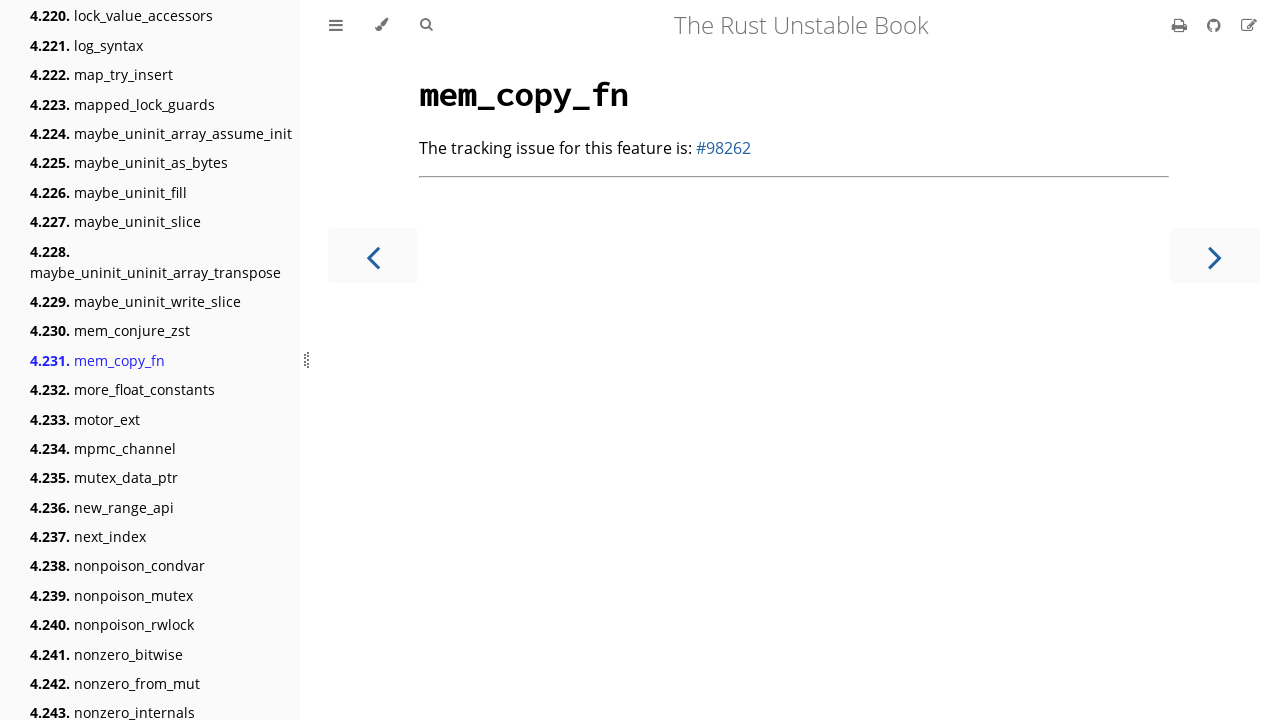

--- FILE ---
content_type: text/javascript
request_url: https://doc.rust-lang.org/stable/unstable-book/toc-f2bf82d5.js
body_size: 15433
content:
// Populate the sidebar
//
// This is a script, and not included directly in the page, to control the total size of the book.
// The TOC contains an entry for each page, so if each page includes a copy of the TOC,
// the total size of the page becomes O(n**2).
class MDBookSidebarScrollbox extends HTMLElement {
    constructor() {
        super();
    }
    connectedCallback() {
        this.innerHTML = '<ol class="chapter"><li class="chapter-item expanded affix "><a href="the-unstable-book.html">The Unstable Book</a></li><li class="chapter-item expanded "><a href="compiler-environment-variables.html"><strong aria-hidden="true">1.</strong> Compiler environment variables</a></li><li><ol class="section"><li class="chapter-item expanded "><a href="compiler-environment-variables/COLORTERM.html"><strong aria-hidden="true">1.1.</strong> COLORTERM</a></li><li class="chapter-item expanded "><a href="compiler-environment-variables/QNX_TARGET.html"><strong aria-hidden="true">1.2.</strong> QNX_TARGET</a></li><li class="chapter-item expanded "><a href="compiler-environment-variables/RUSTC_BLESS.html"><strong aria-hidden="true">1.3.</strong> RUSTC_BLESS</a></li><li class="chapter-item expanded "><a href="compiler-environment-variables/RUSTC_BOOTSTRAP.html"><strong aria-hidden="true">1.4.</strong> RUSTC_BOOTSTRAP</a></li><li class="chapter-item expanded "><a href="compiler-environment-variables/RUSTC_BREAK_ON_ICE.html"><strong aria-hidden="true">1.5.</strong> RUSTC_BREAK_ON_ICE</a></li><li class="chapter-item expanded "><a href="compiler-environment-variables/RUSTC_CTFE_BACKTRACE.html"><strong aria-hidden="true">1.6.</strong> RUSTC_CTFE_BACKTRACE</a></li><li class="chapter-item expanded "><a href="compiler-environment-variables/RUSTC_FORCE_RUSTC_VERSION.html"><strong aria-hidden="true">1.7.</strong> RUSTC_FORCE_RUSTC_VERSION</a></li><li class="chapter-item expanded "><a href="compiler-environment-variables/RUSTC_GRAPHVIZ_FONT.html"><strong aria-hidden="true">1.8.</strong> RUSTC_GRAPHVIZ_FONT</a></li><li class="chapter-item expanded "><a href="compiler-environment-variables/RUSTC_ICE.html"><strong aria-hidden="true">1.9.</strong> RUSTC_ICE</a></li><li class="chapter-item expanded "><a href="compiler-environment-variables/RUSTC_LOG.html"><strong aria-hidden="true">1.10.</strong> RUSTC_LOG</a></li><li class="chapter-item expanded "><a href="compiler-environment-variables/RUSTC_OVERRIDE_VERSION_STRING.html"><strong aria-hidden="true">1.11.</strong> RUSTC_OVERRIDE_VERSION_STRING</a></li><li class="chapter-item expanded "><a href="compiler-environment-variables/RUSTC_TRANSLATION_NO_DEBUG_ASSERT.html"><strong aria-hidden="true">1.12.</strong> RUSTC_TRANSLATION_NO_DEBUG_ASSERT</a></li><li class="chapter-item expanded "><a href="compiler-environment-variables/RUSTC_WINDOWS_RC.html"><strong aria-hidden="true">1.13.</strong> RUSTC_WINDOWS_RC</a></li><li class="chapter-item expanded "><a href="compiler-environment-variables/RUST_BACKTRACE.html"><strong aria-hidden="true">1.14.</strong> RUST_BACKTRACE</a></li><li class="chapter-item expanded "><a href="compiler-environment-variables/RUST_DEP_GRAPH.html"><strong aria-hidden="true">1.15.</strong> RUST_DEP_GRAPH</a></li><li class="chapter-item expanded "><a href="compiler-environment-variables/RUST_DEP_GRAPH_FILTER.html"><strong aria-hidden="true">1.16.</strong> RUST_DEP_GRAPH_FILTER</a></li><li class="chapter-item expanded "><a href="compiler-environment-variables/RUST_FORBID_DEP_GRAPH_EDGE.html"><strong aria-hidden="true">1.17.</strong> RUST_FORBID_DEP_GRAPH_EDGE</a></li><li class="chapter-item expanded "><a href="compiler-environment-variables/RUST_MIN_STACK.html"><strong aria-hidden="true">1.18.</strong> RUST_MIN_STACK</a></li><li class="chapter-item expanded "><a href="compiler-environment-variables/RUST_TARGET_PATH.html"><strong aria-hidden="true">1.19.</strong> RUST_TARGET_PATH</a></li><li class="chapter-item expanded "><a href="compiler-environment-variables/SDKROOT.html"><strong aria-hidden="true">1.20.</strong> SDKROOT</a></li><li class="chapter-item expanded "><a href="compiler-environment-variables/TERM.html"><strong aria-hidden="true">1.21.</strong> TERM</a></li><li class="chapter-item expanded "><a href="compiler-environment-variables/UNSTABLE_RUSTDOC_TEST_LINE.html"><strong aria-hidden="true">1.22.</strong> UNSTABLE_RUSTDOC_TEST_LINE</a></li><li class="chapter-item expanded "><a href="compiler-environment-variables/UNSTABLE_RUSTDOC_TEST_PATH.html"><strong aria-hidden="true">1.23.</strong> UNSTABLE_RUSTDOC_TEST_PATH</a></li></ol></li><li class="chapter-item expanded "><a href="compiler-flags.html"><strong aria-hidden="true">2.</strong> Compiler flags</a></li><li><ol class="section"><li class="chapter-item expanded "><a href="compiler-flags/allow-features.html"><strong aria-hidden="true">2.1.</strong> allow_features</a></li><li class="chapter-item expanded "><a href="compiler-flags/autodiff.html"><strong aria-hidden="true">2.2.</strong> autodiff</a></li><li class="chapter-item expanded "><a href="compiler-flags/branch-protection.html"><strong aria-hidden="true">2.3.</strong> branch_protection</a></li><li class="chapter-item expanded "><a href="compiler-flags/cf-protection.html"><strong aria-hidden="true">2.4.</strong> cf_protection</a></li><li class="chapter-item expanded "><a href="compiler-flags/codegen-backend.html"><strong aria-hidden="true">2.5.</strong> codegen_backend</a></li><li class="chapter-item expanded "><a href="compiler-flags/codegen-options.html"><strong aria-hidden="true">2.6.</strong> codegen_options</a></li><li class="chapter-item expanded "><a href="compiler-flags/codegen-source-order.html"><strong aria-hidden="true">2.7.</strong> codegen_source_order</a></li><li class="chapter-item expanded "><a href="compiler-flags/control-flow-guard.html"><strong aria-hidden="true">2.8.</strong> control_flow_guard</a></li><li class="chapter-item expanded "><a href="compiler-flags/coverage-options.html"><strong aria-hidden="true">2.9.</strong> coverage_options</a></li><li class="chapter-item expanded "><a href="compiler-flags/crate-attr.html"><strong aria-hidden="true">2.10.</strong> crate_attr</a></li><li class="chapter-item expanded "><a href="compiler-flags/debug_info_for_profiling.html"><strong aria-hidden="true">2.11.</strong> debug_info_for_profiling</a></li><li class="chapter-item expanded "><a href="compiler-flags/debug_info_type_line_numbers.html"><strong aria-hidden="true">2.12.</strong> debug_info_type_line_numbers</a></li><li class="chapter-item expanded "><a href="compiler-flags/default-visibility.html"><strong aria-hidden="true">2.13.</strong> default_visibility</a></li><li class="chapter-item expanded "><a href="compiler-flags/direct-access-external-data.html"><strong aria-hidden="true">2.14.</strong> direct_access_external_data</a></li><li class="chapter-item expanded "><a href="compiler-flags/dump-mono-stats.html"><strong aria-hidden="true">2.15.</strong> dump_mono_stats</a></li><li class="chapter-item expanded "><a href="compiler-flags/dump-mono-stats-format.html"><strong aria-hidden="true">2.16.</strong> dump_mono_stats_format</a></li><li class="chapter-item expanded "><a href="compiler-flags/dylib-lto.html"><strong aria-hidden="true">2.17.</strong> dylib_lto</a></li><li class="chapter-item expanded "><a href="compiler-flags/eagerly-emit-delayed-bugs.html"><strong aria-hidden="true">2.18.</strong> eagerly_emit_delayed_bugs</a></li><li class="chapter-item expanded "><a href="compiler-flags/embed-metadata.html"><strong aria-hidden="true">2.19.</strong> embed_metadata</a></li><li class="chapter-item expanded "><a href="compiler-flags/embed-source.html"><strong aria-hidden="true">2.20.</strong> embed_source</a></li><li class="chapter-item expanded "><a href="compiler-flags/emit-stack-sizes.html"><strong aria-hidden="true">2.21.</strong> emit_stack_sizes</a></li><li class="chapter-item expanded "><a href="compiler-flags/emscripten-wasm-eh.html"><strong aria-hidden="true">2.22.</strong> emscripten_wasm_eh</a></li><li class="chapter-item expanded "><a href="compiler-flags/env-set.html"><strong aria-hidden="true">2.23.</strong> env_set</a></li><li class="chapter-item expanded "><a href="compiler-flags/export-executable-symbols.html"><strong aria-hidden="true">2.24.</strong> export_executable_symbols</a></li><li class="chapter-item expanded "><a href="compiler-flags/extern-options.html"><strong aria-hidden="true">2.25.</strong> extern_options</a></li><li class="chapter-item expanded "><a href="compiler-flags/external-clangrt.html"><strong aria-hidden="true">2.26.</strong> external_clangrt</a></li><li class="chapter-item expanded "><a href="compiler-flags/fixed-x18.html"><strong aria-hidden="true">2.27.</strong> fixed_x18</a></li><li class="chapter-item expanded "><a href="compiler-flags/fmt-debug.html"><strong aria-hidden="true">2.28.</strong> fmt_debug</a></li><li class="chapter-item expanded "><a href="compiler-flags/function-return.html"><strong aria-hidden="true">2.29.</strong> function_return</a></li><li class="chapter-item expanded "><a href="compiler-flags/hint-mostly-unused.html"><strong aria-hidden="true">2.30.</strong> hint_mostly_unused</a></li><li class="chapter-item expanded "><a href="compiler-flags/indirect-branch-cs-prefix.html"><strong aria-hidden="true">2.31.</strong> indirect_branch_cs_prefix</a></li><li class="chapter-item expanded "><a href="compiler-flags/instrument-xray.html"><strong aria-hidden="true">2.32.</strong> instrument_xray</a></li><li class="chapter-item expanded "><a href="compiler-flags/link-native-libraries.html"><strong aria-hidden="true">2.33.</strong> link_native_libraries</a></li><li class="chapter-item expanded "><a href="compiler-flags/lint-llvm-ir.html"><strong aria-hidden="true">2.34.</strong> lint_llvm_ir</a></li><li class="chapter-item expanded "><a href="compiler-flags/llvm-module-flag.html"><strong aria-hidden="true">2.35.</strong> llvm_module_flag</a></li><li class="chapter-item expanded "><a href="compiler-flags/location-detail.html"><strong aria-hidden="true">2.36.</strong> location_detail</a></li><li class="chapter-item expanded "><a href="compiler-flags/macro-stats.html"><strong aria-hidden="true">2.37.</strong> macro_stats</a></li><li class="chapter-item expanded "><a href="compiler-flags/min-function-alignment.html"><strong aria-hidden="true">2.38.</strong> min_function_alignment</a></li><li class="chapter-item expanded "><a href="compiler-flags/move-size-limit.html"><strong aria-hidden="true">2.39.</strong> move_size_limit</a></li><li class="chapter-item expanded "><a href="compiler-flags/no-jump-tables.html"><strong aria-hidden="true">2.40.</strong> no_jump_tables</a></li><li class="chapter-item expanded "><a href="compiler-flags/no-parallel-llvm.html"><strong aria-hidden="true">2.41.</strong> no_parallel_llvm</a></li><li class="chapter-item expanded "><a href="compiler-flags/no-steal-thir.html"><strong aria-hidden="true">2.42.</strong> no_steal_thir</a></li><li class="chapter-item expanded "><a href="compiler-flags/no-unique-section-names.html"><strong aria-hidden="true">2.43.</strong> no_unique_section_names</a></li><li class="chapter-item expanded "><a href="compiler-flags/offload.html"><strong aria-hidden="true">2.44.</strong> offload</a></li><li class="chapter-item expanded "><a href="compiler-flags/on-broken-pipe.html"><strong aria-hidden="true">2.45.</strong> on_broken_pipe</a></li><li class="chapter-item expanded "><a href="compiler-flags/patchable-function-entry.html"><strong aria-hidden="true">2.46.</strong> patchable_function_entry</a></li><li class="chapter-item expanded "><a href="compiler-flags/print-check-cfg.html"><strong aria-hidden="true">2.47.</strong> print_check_cfg</a></li><li class="chapter-item expanded "><a href="compiler-flags/print-crate-root-lint-levels.html"><strong aria-hidden="true">2.48.</strong> print_crate_root_lint_levels</a></li><li class="chapter-item expanded "><a href="compiler-flags/print-supported-crate-types.html"><strong aria-hidden="true">2.49.</strong> print_supported_crate_types</a></li><li class="chapter-item expanded "><a href="compiler-flags/profile_sample_use.html"><strong aria-hidden="true">2.50.</strong> profile_sample_use</a></li><li class="chapter-item expanded "><a href="compiler-flags/randomize-layout.html"><strong aria-hidden="true">2.51.</strong> randomize_layout</a></li><li class="chapter-item expanded "><a href="compiler-flags/reg-struct-return.html"><strong aria-hidden="true">2.52.</strong> reg_struct_return</a></li><li class="chapter-item expanded "><a href="compiler-flags/regparm.html"><strong aria-hidden="true">2.53.</strong> regparm</a></li><li class="chapter-item expanded "><a href="compiler-flags/remap-cwd-prefix.html"><strong aria-hidden="true">2.54.</strong> remap_cwd_prefix</a></li><li class="chapter-item expanded "><a href="compiler-flags/remap-path-scope.html"><strong aria-hidden="true">2.55.</strong> remap_path_scope</a></li><li class="chapter-item expanded "><a href="compiler-flags/report-time.html"><strong aria-hidden="true">2.56.</strong> report_time</a></li><li class="chapter-item expanded "><a href="compiler-flags/sanitizer.html"><strong aria-hidden="true">2.57.</strong> sanitizer</a></li><li class="chapter-item expanded "><a href="compiler-flags/self-profile.html"><strong aria-hidden="true">2.58.</strong> self_profile</a></li><li class="chapter-item expanded "><a href="compiler-flags/self-profile-events.html"><strong aria-hidden="true">2.59.</strong> self_profile_events</a></li><li class="chapter-item expanded "><a href="compiler-flags/shell-argfiles.html"><strong aria-hidden="true">2.60.</strong> shell_argfiles</a></li><li class="chapter-item expanded "><a href="compiler-flags/small-data-threshold.html"><strong aria-hidden="true">2.61.</strong> small_data_threshold</a></li><li class="chapter-item expanded "><a href="compiler-flags/split-dwarf-out-dir.html"><strong aria-hidden="true">2.62.</strong> split_dwarf_out_dir</a></li><li class="chapter-item expanded "><a href="compiler-flags/src-hash-algorithm.html"><strong aria-hidden="true">2.63.</strong> src_hash_algorithm</a></li><li class="chapter-item expanded "><a href="compiler-flags/temps-dir.html"><strong aria-hidden="true">2.64.</strong> temps_dir</a></li><li class="chapter-item expanded "><a href="compiler-flags/terminal-urls.html"><strong aria-hidden="true">2.65.</strong> terminal_urls</a></li><li class="chapter-item expanded "><a href="compiler-flags/tiny-const-eval-limit.html"><strong aria-hidden="true">2.66.</strong> tiny_const_eval_limit</a></li><li class="chapter-item expanded "><a href="compiler-flags/tls-model.html"><strong aria-hidden="true">2.67.</strong> tls_model</a></li><li class="chapter-item expanded "><a href="compiler-flags/track-diagnostics.html"><strong aria-hidden="true">2.68.</strong> track_diagnostics</a></li><li class="chapter-item expanded "><a href="compiler-flags/treat-err-as-bug.html"><strong aria-hidden="true">2.69.</strong> treat_err_as_bug</a></li><li class="chapter-item expanded "><a href="compiler-flags/ub-checks.html"><strong aria-hidden="true">2.70.</strong> ub_checks</a></li><li class="chapter-item expanded "><a href="compiler-flags/unsound-mir-opts.html"><strong aria-hidden="true">2.71.</strong> unsound_mir_opts</a></li><li class="chapter-item expanded "><a href="compiler-flags/verbose-asm.html"><strong aria-hidden="true">2.72.</strong> verbose_asm</a></li><li class="chapter-item expanded "><a href="compiler-flags/virtual-function-elimination.html"><strong aria-hidden="true">2.73.</strong> virtual_function_elimination</a></li><li class="chapter-item expanded "><a href="compiler-flags/wasm-c-abi.html"><strong aria-hidden="true">2.74.</strong> wasm_c_abi</a></li></ol></li><li class="chapter-item expanded "><a href="language-features.html"><strong aria-hidden="true">3.</strong> Language features</a></li><li><ol class="section"><li class="chapter-item expanded "><a href="language-features/aarch64-unstable-target-feature.html"><strong aria-hidden="true">3.1.</strong> aarch64_unstable_target_feature</a></li><li class="chapter-item expanded "><a href="language-features/aarch64-ver-target-feature.html"><strong aria-hidden="true">3.2.</strong> aarch64_ver_target_feature</a></li><li class="chapter-item expanded "><a href="language-features/abi-avr-interrupt.html"><strong aria-hidden="true">3.3.</strong> abi_avr_interrupt</a></li><li class="chapter-item expanded "><a href="language-features/abi-cmse-nonsecure-call.html"><strong aria-hidden="true">3.4.</strong> abi_cmse_nonsecure_call</a></li><li class="chapter-item expanded "><a href="language-features/abi-custom.html"><strong aria-hidden="true">3.5.</strong> abi_custom</a></li><li class="chapter-item expanded "><a href="language-features/abi-gpu-kernel.html"><strong aria-hidden="true">3.6.</strong> abi_gpu_kernel</a></li><li class="chapter-item expanded "><a href="language-features/abi-msp430-interrupt.html"><strong aria-hidden="true">3.7.</strong> abi_msp430_interrupt</a></li><li class="chapter-item expanded "><a href="language-features/abi-ptx.html"><strong aria-hidden="true">3.8.</strong> abi_ptx</a></li><li class="chapter-item expanded "><a href="language-features/abi-riscv-interrupt.html"><strong aria-hidden="true">3.9.</strong> abi_riscv_interrupt</a></li><li class="chapter-item expanded "><a href="language-features/abi-unadjusted.html"><strong aria-hidden="true">3.10.</strong> abi_unadjusted</a></li><li class="chapter-item expanded "><a href="language-features/abi-vectorcall.html"><strong aria-hidden="true">3.11.</strong> abi_vectorcall</a></li><li class="chapter-item expanded "><a href="language-features/abi-x86-interrupt.html"><strong aria-hidden="true">3.12.</strong> abi_x86_interrupt</a></li><li class="chapter-item expanded "><a href="language-features/adt-const-params.html"><strong aria-hidden="true">3.13.</strong> adt_const_params</a></li><li class="chapter-item expanded "><a href="language-features/alloc-error-handler.html"><strong aria-hidden="true">3.14.</strong> alloc_error_handler</a></li><li class="chapter-item expanded "><a href="language-features/allocator-internals.html"><strong aria-hidden="true">3.15.</strong> allocator_internals</a></li><li class="chapter-item expanded "><a href="language-features/allow-internal-unsafe.html"><strong aria-hidden="true">3.16.</strong> allow_internal_unsafe</a></li><li class="chapter-item expanded "><a href="language-features/allow-internal-unstable.html"><strong aria-hidden="true">3.17.</strong> allow_internal_unstable</a></li><li class="chapter-item expanded "><a href="language-features/anonymous-lifetime-in-impl-trait.html"><strong aria-hidden="true">3.18.</strong> anonymous_lifetime_in_impl_trait</a></li><li class="chapter-item expanded "><a href="language-features/apx-target-feature.html"><strong aria-hidden="true">3.19.</strong> apx_target_feature</a></li><li class="chapter-item expanded "><a href="language-features/arbitrary-self-types.html"><strong aria-hidden="true">3.20.</strong> arbitrary_self_types</a></li><li class="chapter-item expanded "><a href="language-features/arbitrary-self-types-pointers.html"><strong aria-hidden="true">3.21.</strong> arbitrary_self_types_pointers</a></li><li class="chapter-item expanded "><a href="language-features/arm-target-feature.html"><strong aria-hidden="true">3.22.</strong> arm_target_feature</a></li><li class="chapter-item expanded "><a href="language-features/asm-cfg.html"><strong aria-hidden="true">3.23.</strong> asm_cfg</a></li><li class="chapter-item expanded "><a href="language-features/asm-experimental-arch.html"><strong aria-hidden="true">3.24.</strong> asm_experimental_arch</a></li><li class="chapter-item expanded "><a href="language-features/asm-experimental-reg.html"><strong aria-hidden="true">3.25.</strong> asm_experimental_reg</a></li><li class="chapter-item expanded "><a href="language-features/asm-goto-with-outputs.html"><strong aria-hidden="true">3.26.</strong> asm_goto_with_outputs</a></li><li class="chapter-item expanded "><a href="language-features/asm-unwind.html"><strong aria-hidden="true">3.27.</strong> asm_unwind</a></li><li class="chapter-item expanded "><a href="language-features/associated-const-equality.html"><strong aria-hidden="true">3.28.</strong> associated_const_equality</a></li><li class="chapter-item expanded "><a href="language-features/associated-type-defaults.html"><strong aria-hidden="true">3.29.</strong> associated_type_defaults</a></li><li class="chapter-item expanded "><a href="language-features/async-drop.html"><strong aria-hidden="true">3.30.</strong> async_drop</a></li><li class="chapter-item expanded "><a href="language-features/async-fn-in-dyn-trait.html"><strong aria-hidden="true">3.31.</strong> async_fn_in_dyn_trait</a></li><li class="chapter-item expanded "><a href="language-features/async-fn-track-caller.html"><strong aria-hidden="true">3.32.</strong> async_fn_track_caller</a></li><li class="chapter-item expanded "><a href="language-features/async-for-loop.html"><strong aria-hidden="true">3.33.</strong> async_for_loop</a></li><li class="chapter-item expanded "><a href="language-features/async-trait-bounds.html"><strong aria-hidden="true">3.34.</strong> async_trait_bounds</a></li><li class="chapter-item expanded "><a href="language-features/auto-traits.html"><strong aria-hidden="true">3.35.</strong> auto_traits</a></li><li class="chapter-item expanded "><a href="language-features/avx10-target-feature.html"><strong aria-hidden="true">3.36.</strong> avx10_target_feature</a></li><li class="chapter-item expanded "><a href="language-features/box-patterns.html"><strong aria-hidden="true">3.37.</strong> box_patterns</a></li><li class="chapter-item expanded "><a href="language-features/bpf-target-feature.html"><strong aria-hidden="true">3.38.</strong> bpf_target_feature</a></li><li class="chapter-item expanded "><a href="language-features/builtin-syntax.html"><strong aria-hidden="true">3.39.</strong> builtin_syntax</a></li><li class="chapter-item expanded "><a href="language-features/c-variadic.html"><strong aria-hidden="true">3.40.</strong> c_variadic</a></li><li class="chapter-item expanded "><a href="language-features/cfg-contract-checks.html"><strong aria-hidden="true">3.41.</strong> cfg_contract_checks</a></li><li class="chapter-item expanded "><a href="language-features/cfg-emscripten-wasm-eh.html"><strong aria-hidden="true">3.42.</strong> cfg_emscripten_wasm_eh</a></li><li class="chapter-item expanded "><a href="language-features/cfg-overflow-checks.html"><strong aria-hidden="true">3.43.</strong> cfg_overflow_checks</a></li><li class="chapter-item expanded "><a href="language-features/cfg-relocation-model.html"><strong aria-hidden="true">3.44.</strong> cfg_relocation_model</a></li><li class="chapter-item expanded "><a href="language-features/cfg-sanitize.html"><strong aria-hidden="true">3.45.</strong> cfg_sanitize</a></li><li class="chapter-item expanded "><a href="language-features/cfg-sanitizer-cfi.html"><strong aria-hidden="true">3.46.</strong> cfg_sanitizer_cfi</a></li><li class="chapter-item expanded "><a href="language-features/cfg-target-compact.html"><strong aria-hidden="true">3.47.</strong> cfg_target_compact</a></li><li class="chapter-item expanded "><a href="language-features/cfg-target-has-atomic.html"><strong aria-hidden="true">3.48.</strong> cfg_target_has_atomic</a></li><li class="chapter-item expanded "><a href="language-features/cfg-target-has-atomic-equal-alignment.html"><strong aria-hidden="true">3.49.</strong> cfg_target_has_atomic_equal_alignment</a></li><li class="chapter-item expanded "><a href="language-features/cfg-target-has-reliable-f16-f128.html"><strong aria-hidden="true">3.50.</strong> cfg_target_has_reliable_f16_f128</a></li><li class="chapter-item expanded "><a href="language-features/cfg-target-thread-local.html"><strong aria-hidden="true">3.51.</strong> cfg_target_thread_local</a></li><li class="chapter-item expanded "><a href="language-features/cfg-ub-checks.html"><strong aria-hidden="true">3.52.</strong> cfg_ub_checks</a></li><li class="chapter-item expanded "><a href="language-features/cfg-version.html"><strong aria-hidden="true">3.53.</strong> cfg_version</a></li><li class="chapter-item expanded "><a href="language-features/cfi-encoding.html"><strong aria-hidden="true">3.54.</strong> cfi_encoding</a></li><li class="chapter-item expanded "><a href="language-features/closure-lifetime-binder.html"><strong aria-hidden="true">3.55.</strong> closure_lifetime_binder</a></li><li class="chapter-item expanded "><a href="language-features/closure-track-caller.html"><strong aria-hidden="true">3.56.</strong> closure_track_caller</a></li><li class="chapter-item expanded "><a href="language-features/cmse-nonsecure-entry.html"><strong aria-hidden="true">3.57.</strong> cmse_nonsecure_entry</a></li><li class="chapter-item expanded "><a href="language-features/compiler-builtins.html"><strong aria-hidden="true">3.58.</strong> compiler_builtins</a></li><li class="chapter-item expanded "><a href="language-features/const-async-blocks.html"><strong aria-hidden="true">3.59.</strong> const_async_blocks</a></li><li class="chapter-item expanded "><a href="language-features/const-closures.html"><strong aria-hidden="true">3.60.</strong> const_closures</a></li><li class="chapter-item expanded "><a href="language-features/const-destruct.html"><strong aria-hidden="true">3.61.</strong> const_destruct</a></li><li class="chapter-item expanded "><a href="language-features/const-for.html"><strong aria-hidden="true">3.62.</strong> const_for</a></li><li class="chapter-item expanded "><a href="language-features/const-precise-live-drops.html"><strong aria-hidden="true">3.63.</strong> const_precise_live_drops</a></li><li class="chapter-item expanded "><a href="language-features/const-trait-impl.html"><strong aria-hidden="true">3.64.</strong> const_trait_impl</a></li><li class="chapter-item expanded "><a href="language-features/const-try.html"><strong aria-hidden="true">3.65.</strong> const_try</a></li><li class="chapter-item expanded "><a href="language-features/contracts.html"><strong aria-hidden="true">3.66.</strong> contracts</a></li><li class="chapter-item expanded "><a href="language-features/contracts-internals.html"><strong aria-hidden="true">3.67.</strong> contracts_internals</a></li><li class="chapter-item expanded "><a href="language-features/coroutine-clone.html"><strong aria-hidden="true">3.68.</strong> coroutine_clone</a></li><li class="chapter-item expanded "><a href="language-features/coroutines.html"><strong aria-hidden="true">3.69.</strong> coroutines</a></li><li class="chapter-item expanded "><a href="language-features/coverage-attribute.html"><strong aria-hidden="true">3.70.</strong> coverage_attribute</a></li><li class="chapter-item expanded "><a href="language-features/csky-target-feature.html"><strong aria-hidden="true">3.71.</strong> csky_target_feature</a></li><li class="chapter-item expanded "><a href="language-features/custom-inner-attributes.html"><strong aria-hidden="true">3.72.</strong> custom_inner_attributes</a></li><li class="chapter-item expanded "><a href="language-features/custom-mir.html"><strong aria-hidden="true">3.73.</strong> custom_mir</a></li><li class="chapter-item expanded "><a href="language-features/custom-test-frameworks.html"><strong aria-hidden="true">3.74.</strong> custom_test_frameworks</a></li><li class="chapter-item expanded "><a href="language-features/decl-macro.html"><strong aria-hidden="true">3.75.</strong> decl_macro</a></li><li class="chapter-item expanded "><a href="language-features/default-field-values.html"><strong aria-hidden="true">3.76.</strong> default_field_values</a></li><li class="chapter-item expanded "><a href="language-features/deprecated-safe.html"><strong aria-hidden="true">3.77.</strong> deprecated_safe</a></li><li class="chapter-item expanded "><a href="language-features/deprecated-suggestion.html"><strong aria-hidden="true">3.78.</strong> deprecated_suggestion</a></li><li class="chapter-item expanded "><a href="language-features/deref-patterns.html"><strong aria-hidden="true">3.79.</strong> deref_patterns</a></li><li class="chapter-item expanded "><a href="language-features/derive-from.html"><strong aria-hidden="true">3.80.</strong> derive_from</a></li><li class="chapter-item expanded "><a href="language-features/doc-cfg.html"><strong aria-hidden="true">3.81.</strong> doc_cfg</a></li><li class="chapter-item expanded "><a href="language-features/doc-masked.html"><strong aria-hidden="true">3.82.</strong> doc_masked</a></li><li class="chapter-item expanded "><a href="language-features/doc-notable-trait.html"><strong aria-hidden="true">3.83.</strong> doc_notable_trait</a></li><li class="chapter-item expanded "><a href="language-features/dropck-eyepatch.html"><strong aria-hidden="true">3.84.</strong> dropck_eyepatch</a></li><li class="chapter-item expanded "><a href="language-features/effective-target-features.html"><strong aria-hidden="true">3.85.</strong> effective_target_features</a></li><li class="chapter-item expanded "><a href="language-features/ergonomic-clones.html"><strong aria-hidden="true">3.86.</strong> ergonomic_clones</a></li><li class="chapter-item expanded "><a href="language-features/ermsb-target-feature.html"><strong aria-hidden="true">3.87.</strong> ermsb_target_feature</a></li><li class="chapter-item expanded "><a href="language-features/exhaustive-patterns.html"><strong aria-hidden="true">3.88.</strong> exhaustive_patterns</a></li><li class="chapter-item expanded "><a href="language-features/explicit-extern-abis.html"><strong aria-hidden="true">3.89.</strong> explicit_extern_abis</a></li><li class="chapter-item expanded "><a href="language-features/explicit-tail-calls.html"><strong aria-hidden="true">3.90.</strong> explicit_tail_calls</a></li><li class="chapter-item expanded "><a href="language-features/export-stable.html"><strong aria-hidden="true">3.91.</strong> export_stable</a></li><li class="chapter-item expanded "><a href="language-features/extern-system-varargs.html"><strong aria-hidden="true">3.92.</strong> extern_system_varargs</a></li><li class="chapter-item expanded "><a href="language-features/extern-types.html"><strong aria-hidden="true">3.93.</strong> extern_types</a></li><li class="chapter-item expanded "><a href="language-features/f128.html"><strong aria-hidden="true">3.94.</strong> f128</a></li><li class="chapter-item expanded "><a href="language-features/f16.html"><strong aria-hidden="true">3.95.</strong> f16</a></li><li class="chapter-item expanded "><a href="language-features/ffi-const.html"><strong aria-hidden="true">3.96.</strong> ffi_const</a></li><li class="chapter-item expanded "><a href="language-features/ffi-pure.html"><strong aria-hidden="true">3.97.</strong> ffi_pure</a></li><li class="chapter-item expanded "><a href="language-features/fmt-debug.html"><strong aria-hidden="true">3.98.</strong> fmt_debug</a></li><li class="chapter-item expanded "><a href="language-features/fn-align.html"><strong aria-hidden="true">3.99.</strong> fn_align</a></li><li class="chapter-item expanded "><a href="language-features/fn-delegation.html"><strong aria-hidden="true">3.100.</strong> fn_delegation</a></li><li class="chapter-item expanded "><a href="language-features/freeze-impls.html"><strong aria-hidden="true">3.101.</strong> freeze_impls</a></li><li class="chapter-item expanded "><a href="language-features/frontmatter.html"><strong aria-hidden="true">3.102.</strong> frontmatter</a></li><li class="chapter-item expanded "><a href="language-features/fundamental.html"><strong aria-hidden="true">3.103.</strong> fundamental</a></li><li class="chapter-item expanded "><a href="language-features/gen-blocks.html"><strong aria-hidden="true">3.104.</strong> gen_blocks</a></li><li class="chapter-item expanded "><a href="language-features/generic-assert.html"><strong aria-hidden="true">3.105.</strong> generic_assert</a></li><li class="chapter-item expanded "><a href="language-features/generic-const-exprs.html"><strong aria-hidden="true">3.106.</strong> generic_const_exprs</a></li><li class="chapter-item expanded "><a href="language-features/generic-const-items.html"><strong aria-hidden="true">3.107.</strong> generic_const_items</a></li><li class="chapter-item expanded "><a href="language-features/generic-const-parameter-types.html"><strong aria-hidden="true">3.108.</strong> generic_const_parameter_types</a></li><li class="chapter-item expanded "><a href="language-features/generic-pattern-types.html"><strong aria-hidden="true">3.109.</strong> generic_pattern_types</a></li><li class="chapter-item expanded "><a href="language-features/global-registration.html"><strong aria-hidden="true">3.110.</strong> global_registration</a></li><li class="chapter-item expanded "><a href="language-features/guard-patterns.html"><strong aria-hidden="true">3.111.</strong> guard_patterns</a></li><li class="chapter-item expanded "><a href="language-features/half-open-range-patterns-in-slices.html"><strong aria-hidden="true">3.112.</strong> half_open_range_patterns_in_slices</a></li><li class="chapter-item expanded "><a href="language-features/hexagon-target-feature.html"><strong aria-hidden="true">3.113.</strong> hexagon_target_feature</a></li><li class="chapter-item expanded "><a href="language-features/if-let-guard.html"><strong aria-hidden="true">3.114.</strong> if_let_guard</a></li><li class="chapter-item expanded "><a href="language-features/impl-trait-in-assoc-type.html"><strong aria-hidden="true">3.115.</strong> impl_trait_in_assoc_type</a></li><li class="chapter-item expanded "><a href="language-features/impl-trait-in-bindings.html"><strong aria-hidden="true">3.116.</strong> impl_trait_in_bindings</a></li><li class="chapter-item expanded "><a href="language-features/impl-trait-in-fn-trait-return.html"><strong aria-hidden="true">3.117.</strong> impl_trait_in_fn_trait_return</a></li><li class="chapter-item expanded "><a href="language-features/import-trait-associated-functions.html"><strong aria-hidden="true">3.118.</strong> import_trait_associated_functions</a></li><li class="chapter-item expanded "><a href="language-features/inherent-associated-types.html"><strong aria-hidden="true">3.119.</strong> inherent_associated_types</a></li><li class="chapter-item expanded "><a href="language-features/intra-doc-pointers.html"><strong aria-hidden="true">3.120.</strong> intra_doc_pointers</a></li><li class="chapter-item expanded "><a href="language-features/intrinsics.html"><strong aria-hidden="true">3.121.</strong> intrinsics</a></li><li class="chapter-item expanded "><a href="language-features/lahfsahf-target-feature.html"><strong aria-hidden="true">3.122.</strong> lahfsahf_target_feature</a></li><li class="chapter-item expanded "><a href="language-features/lang-items.html"><strong aria-hidden="true">3.123.</strong> lang_items</a></li><li class="chapter-item expanded "><a href="language-features/large-assignments.html"><strong aria-hidden="true">3.124.</strong> large_assignments</a></li><li class="chapter-item expanded "><a href="language-features/lazy-type-alias.html"><strong aria-hidden="true">3.125.</strong> lazy_type_alias</a></li><li class="chapter-item expanded "><a href="language-features/link-arg-attribute.html"><strong aria-hidden="true">3.126.</strong> link_arg_attribute</a></li><li class="chapter-item expanded "><a href="language-features/link-cfg.html"><strong aria-hidden="true">3.127.</strong> link_cfg</a></li><li class="chapter-item expanded "><a href="language-features/link-llvm-intrinsics.html"><strong aria-hidden="true">3.128.</strong> link_llvm_intrinsics</a></li><li class="chapter-item expanded "><a href="language-features/linkage.html"><strong aria-hidden="true">3.129.</strong> linkage</a></li><li class="chapter-item expanded "><a href="language-features/loongarch-target-feature.html"><strong aria-hidden="true">3.130.</strong> loongarch_target_feature</a></li><li class="chapter-item expanded "><a href="language-features/loop-match.html"><strong aria-hidden="true">3.131.</strong> loop_match</a></li><li class="chapter-item expanded "><a href="language-features/m68k-target-feature.html"><strong aria-hidden="true">3.132.</strong> m68k_target_feature</a></li><li class="chapter-item expanded "><a href="language-features/macro-attr.html"><strong aria-hidden="true">3.133.</strong> macro_attr</a></li><li class="chapter-item expanded "><a href="language-features/macro-derive.html"><strong aria-hidden="true">3.134.</strong> macro_derive</a></li><li class="chapter-item expanded "><a href="language-features/macro-metavar-expr.html"><strong aria-hidden="true">3.135.</strong> macro_metavar_expr</a></li><li class="chapter-item expanded "><a href="language-features/macro-metavar-expr-concat.html"><strong aria-hidden="true">3.136.</strong> macro_metavar_expr_concat</a></li><li class="chapter-item expanded "><a href="language-features/marker-trait-attr.html"><strong aria-hidden="true">3.137.</strong> marker_trait_attr</a></li><li class="chapter-item expanded "><a href="language-features/min-generic-const-args.html"><strong aria-hidden="true">3.138.</strong> min_generic_const_args</a></li><li class="chapter-item expanded "><a href="language-features/min-specialization.html"><strong aria-hidden="true">3.139.</strong> min_specialization</a></li><li class="chapter-item expanded "><a href="language-features/mips-target-feature.html"><strong aria-hidden="true">3.140.</strong> mips_target_feature</a></li><li class="chapter-item expanded "><a href="language-features/more-maybe-bounds.html"><strong aria-hidden="true">3.141.</strong> more_maybe_bounds</a></li><li class="chapter-item expanded "><a href="language-features/more-qualified-paths.html"><strong aria-hidden="true">3.142.</strong> more_qualified_paths</a></li><li class="chapter-item expanded "><a href="language-features/movrs-target-feature.html"><strong aria-hidden="true">3.143.</strong> movrs_target_feature</a></li><li class="chapter-item expanded "><a href="language-features/multiple-supertrait-upcastable.html"><strong aria-hidden="true">3.144.</strong> multiple_supertrait_upcastable</a></li><li class="chapter-item expanded "><a href="language-features/must-not-suspend.html"><strong aria-hidden="true">3.145.</strong> must_not_suspend</a></li><li class="chapter-item expanded "><a href="language-features/mut-ref.html"><strong aria-hidden="true">3.146.</strong> mut_ref</a></li><li class="chapter-item expanded "><a href="language-features/naked-functions-rustic-abi.html"><strong aria-hidden="true">3.147.</strong> naked_functions_rustic_abi</a></li><li class="chapter-item expanded "><a href="language-features/naked-functions-target-feature.html"><strong aria-hidden="true">3.148.</strong> naked_functions_target_feature</a></li><li class="chapter-item expanded "><a href="language-features/native-link-modifiers-as-needed.html"><strong aria-hidden="true">3.149.</strong> native_link_modifiers_as_needed</a></li><li class="chapter-item expanded "><a href="language-features/needs-panic-runtime.html"><strong aria-hidden="true">3.150.</strong> needs_panic_runtime</a></li><li class="chapter-item expanded "><a href="language-features/negative-bounds.html"><strong aria-hidden="true">3.151.</strong> negative_bounds</a></li><li class="chapter-item expanded "><a href="language-features/negative-impls.html"><strong aria-hidden="true">3.152.</strong> negative_impls</a></li><li class="chapter-item expanded "><a href="language-features/never-patterns.html"><strong aria-hidden="true">3.153.</strong> never_patterns</a></li><li class="chapter-item expanded "><a href="language-features/never-type.html"><strong aria-hidden="true">3.154.</strong> never_type</a></li><li class="chapter-item expanded "><a href="language-features/never-type-fallback.html"><strong aria-hidden="true">3.155.</strong> never_type_fallback</a></li><li class="chapter-item expanded "><a href="language-features/new-range.html"><strong aria-hidden="true">3.156.</strong> new_range</a></li><li class="chapter-item expanded "><a href="language-features/no-core.html"><strong aria-hidden="true">3.157.</strong> no_core</a></li><li class="chapter-item expanded "><a href="language-features/non-exhaustive-omitted-patterns-lint.html"><strong aria-hidden="true">3.158.</strong> non_exhaustive_omitted_patterns_lint</a></li><li class="chapter-item expanded "><a href="language-features/non-lifetime-binders.html"><strong aria-hidden="true">3.159.</strong> non_lifetime_binders</a></li><li class="chapter-item expanded "><a href="language-features/nvptx-target-feature.html"><strong aria-hidden="true">3.160.</strong> nvptx_target_feature</a></li><li class="chapter-item expanded "><a href="language-features/offset-of-enum.html"><strong aria-hidden="true">3.161.</strong> offset_of_enum</a></li><li class="chapter-item expanded "><a href="language-features/offset-of-slice.html"><strong aria-hidden="true">3.162.</strong> offset_of_slice</a></li><li class="chapter-item expanded "><a href="language-features/optimize-attribute.html"><strong aria-hidden="true">3.163.</strong> optimize_attribute</a></li><li class="chapter-item expanded "><a href="language-features/panic-runtime.html"><strong aria-hidden="true">3.164.</strong> panic_runtime</a></li><li class="chapter-item expanded "><a href="language-features/patchable-function-entry.html"><strong aria-hidden="true">3.165.</strong> patchable_function_entry</a></li><li class="chapter-item expanded "><a href="language-features/pattern-complexity-limit.html"><strong aria-hidden="true">3.166.</strong> pattern_complexity_limit</a></li><li class="chapter-item expanded "><a href="language-features/pattern-types.html"><strong aria-hidden="true">3.167.</strong> pattern_types</a></li><li class="chapter-item expanded "><a href="language-features/pin-ergonomics.html"><strong aria-hidden="true">3.168.</strong> pin_ergonomics</a></li><li class="chapter-item expanded "><a href="language-features/postfix-match.html"><strong aria-hidden="true">3.169.</strong> postfix_match</a></li><li class="chapter-item expanded "><a href="language-features/powerpc-target-feature.html"><strong aria-hidden="true">3.170.</strong> powerpc_target_feature</a></li><li class="chapter-item expanded "><a href="language-features/prelude-import.html"><strong aria-hidden="true">3.171.</strong> prelude_import</a></li><li class="chapter-item expanded "><a href="language-features/prfchw-target-feature.html"><strong aria-hidden="true">3.172.</strong> prfchw_target_feature</a></li><li class="chapter-item expanded "><a href="language-features/proc-macro-hygiene.html"><strong aria-hidden="true">3.173.</strong> proc_macro_hygiene</a></li><li class="chapter-item expanded "><a href="language-features/profiler-runtime.html"><strong aria-hidden="true">3.174.</strong> profiler_runtime</a></li><li class="chapter-item expanded "><a href="language-features/raw-dylib-elf.html"><strong aria-hidden="true">3.175.</strong> raw_dylib_elf</a></li><li class="chapter-item expanded "><a href="language-features/reborrow.html"><strong aria-hidden="true">3.176.</strong> reborrow</a></li><li class="chapter-item expanded "><a href="language-features/ref-pat-eat-one-layer-2024.html"><strong aria-hidden="true">3.177.</strong> ref_pat_eat_one_layer_2024</a></li><li class="chapter-item expanded "><a href="language-features/ref-pat-eat-one-layer-2024-structural.html"><strong aria-hidden="true">3.178.</strong> ref_pat_eat_one_layer_2024_structural</a></li><li class="chapter-item expanded "><a href="language-features/register-tool.html"><strong aria-hidden="true">3.179.</strong> register_tool</a></li><li class="chapter-item expanded "><a href="language-features/repr-simd.html"><strong aria-hidden="true">3.180.</strong> repr_simd</a></li><li class="chapter-item expanded "><a href="language-features/return-type-notation.html"><strong aria-hidden="true">3.181.</strong> return_type_notation</a></li><li class="chapter-item expanded "><a href="language-features/riscv-target-feature.html"><strong aria-hidden="true">3.182.</strong> riscv_target_feature</a></li><li class="chapter-item expanded "><a href="language-features/rtm-target-feature.html"><strong aria-hidden="true">3.183.</strong> rtm_target_feature</a></li><li class="chapter-item expanded "><a href="language-features/rust-cold-cc.html"><strong aria-hidden="true">3.184.</strong> rust_cold_cc</a></li><li class="chapter-item expanded "><a href="language-features/rustc-allow-const-fn-unstable.html"><strong aria-hidden="true">3.185.</strong> rustc_allow_const_fn_unstable</a></li><li class="chapter-item expanded "><a href="language-features/rustc-attrs.html"><strong aria-hidden="true">3.186.</strong> rustc_attrs</a></li><li class="chapter-item expanded "><a href="language-features/rustc-private.html"><strong aria-hidden="true">3.187.</strong> rustc_private</a></li><li class="chapter-item expanded "><a href="language-features/rustdoc-internals.html"><strong aria-hidden="true">3.188.</strong> rustdoc_internals</a></li><li class="chapter-item expanded "><a href="language-features/rustdoc-missing-doc-code-examples.html"><strong aria-hidden="true">3.189.</strong> rustdoc_missing_doc_code_examples</a></li><li class="chapter-item expanded "><a href="language-features/s390x-target-feature.html"><strong aria-hidden="true">3.190.</strong> s390x_target_feature</a></li><li class="chapter-item expanded "><a href="language-features/sanitize.html"><strong aria-hidden="true">3.191.</strong> sanitize</a></li><li class="chapter-item expanded "><a href="language-features/simd-ffi.html"><strong aria-hidden="true">3.192.</strong> simd_ffi</a></li><li class="chapter-item expanded "><a href="language-features/sized-hierarchy.html"><strong aria-hidden="true">3.193.</strong> sized_hierarchy</a></li><li class="chapter-item expanded "><a href="language-features/sparc-target-feature.html"><strong aria-hidden="true">3.194.</strong> sparc_target_feature</a></li><li class="chapter-item expanded "><a href="language-features/specialization.html"><strong aria-hidden="true">3.195.</strong> specialization</a></li><li class="chapter-item expanded "><a href="language-features/staged-api.html"><strong aria-hidden="true">3.196.</strong> staged_api</a></li><li class="chapter-item expanded "><a href="language-features/static-align.html"><strong aria-hidden="true">3.197.</strong> static_align</a></li><li class="chapter-item expanded "><a href="language-features/stmt-expr-attributes.html"><strong aria-hidden="true">3.198.</strong> stmt_expr_attributes</a></li><li class="chapter-item expanded "><a href="language-features/strict-provenance-lints.html"><strong aria-hidden="true">3.199.</strong> strict_provenance_lints</a></li><li class="chapter-item expanded "><a href="language-features/string-deref-patterns.html"><strong aria-hidden="true">3.200.</strong> string_deref_patterns</a></li><li class="chapter-item expanded "><a href="language-features/structural-match.html"><strong aria-hidden="true">3.201.</strong> structural_match</a></li><li class="chapter-item expanded "><a href="language-features/super-let.html"><strong aria-hidden="true">3.202.</strong> super_let</a></li><li class="chapter-item expanded "><a href="language-features/supertrait-item-shadowing.html"><strong aria-hidden="true">3.203.</strong> supertrait_item_shadowing</a></li><li class="chapter-item expanded "><a href="language-features/target-feature-inline-always.html"><strong aria-hidden="true">3.204.</strong> target_feature_inline_always</a></li><li class="chapter-item expanded "><a href="language-features/test-unstable-lint.html"><strong aria-hidden="true">3.205.</strong> test_unstable_lint</a></li><li class="chapter-item expanded "><a href="language-features/thread-local.html"><strong aria-hidden="true">3.206.</strong> thread_local</a></li><li class="chapter-item expanded "><a href="language-features/trait-alias.html"><strong aria-hidden="true">3.207.</strong> trait_alias</a></li><li class="chapter-item expanded "><a href="language-features/transmute-generic-consts.html"><strong aria-hidden="true">3.208.</strong> transmute_generic_consts</a></li><li class="chapter-item expanded "><a href="language-features/transparent-unions.html"><strong aria-hidden="true">3.209.</strong> transparent_unions</a></li><li class="chapter-item expanded "><a href="language-features/trivial-bounds.html"><strong aria-hidden="true">3.210.</strong> trivial_bounds</a></li><li class="chapter-item expanded "><a href="language-features/try-blocks.html"><strong aria-hidden="true">3.211.</strong> try_blocks</a></li><li class="chapter-item expanded "><a href="language-features/type-alias-impl-trait.html"><strong aria-hidden="true">3.212.</strong> type_alias_impl_trait</a></li><li class="chapter-item expanded "><a href="language-features/type-changing-struct-update.html"><strong aria-hidden="true">3.213.</strong> type_changing_struct_update</a></li><li class="chapter-item expanded "><a href="language-features/unboxed-closures.html"><strong aria-hidden="true">3.214.</strong> unboxed_closures</a></li><li class="chapter-item expanded "><a href="language-features/unqualified-local-imports.html"><strong aria-hidden="true">3.215.</strong> unqualified_local_imports</a></li><li class="chapter-item expanded "><a href="language-features/unsafe-binders.html"><strong aria-hidden="true">3.216.</strong> unsafe_binders</a></li><li class="chapter-item expanded "><a href="language-features/unsafe-fields.html"><strong aria-hidden="true">3.217.</strong> unsafe_fields</a></li><li class="chapter-item expanded "><a href="language-features/unsized-const-params.html"><strong aria-hidden="true">3.218.</strong> unsized_const_params</a></li><li class="chapter-item expanded "><a href="language-features/unsized-fn-params.html"><strong aria-hidden="true">3.219.</strong> unsized_fn_params</a></li><li class="chapter-item expanded "><a href="language-features/used-with-arg.html"><strong aria-hidden="true">3.220.</strong> used_with_arg</a></li><li class="chapter-item expanded "><a href="language-features/wasm-target-feature.html"><strong aria-hidden="true">3.221.</strong> wasm_target_feature</a></li><li class="chapter-item expanded "><a href="language-features/where-clause-attrs.html"><strong aria-hidden="true">3.222.</strong> where_clause_attrs</a></li><li class="chapter-item expanded "><a href="language-features/with-negative-coherence.html"><strong aria-hidden="true">3.223.</strong> with_negative_coherence</a></li><li class="chapter-item expanded "><a href="language-features/x86-amx-intrinsics.html"><strong aria-hidden="true">3.224.</strong> x86_amx_intrinsics</a></li><li class="chapter-item expanded "><a href="language-features/x87-target-feature.html"><strong aria-hidden="true">3.225.</strong> x87_target_feature</a></li><li class="chapter-item expanded "><a href="language-features/xop-target-feature.html"><strong aria-hidden="true">3.226.</strong> xop_target_feature</a></li><li class="chapter-item expanded "><a href="language-features/yeet-expr.html"><strong aria-hidden="true">3.227.</strong> yeet_expr</a></li><li class="chapter-item expanded "><a href="language-features/yield-expr.html"><strong aria-hidden="true">3.228.</strong> yield_expr</a></li></ol></li><li class="chapter-item expanded "><a href="library-features.html"><strong aria-hidden="true">4.</strong> Library Features</a></li><li><ol class="section"><li class="chapter-item expanded "><a href="library-features/abort-unwind.html"><strong aria-hidden="true">4.1.</strong> abort_unwind</a></li><li class="chapter-item expanded "><a href="library-features/acceptfilter.html"><strong aria-hidden="true">4.2.</strong> acceptfilter</a></li><li class="chapter-item expanded "><a href="library-features/addr-parse-ascii.html"><strong aria-hidden="true">4.3.</strong> addr_parse_ascii</a></li><li class="chapter-item expanded "><a href="library-features/align-to-uninit-mut.html"><strong aria-hidden="true">4.4.</strong> align_to_uninit_mut</a></li><li class="chapter-item expanded "><a href="library-features/alloc-error-hook.html"><strong aria-hidden="true">4.5.</strong> alloc_error_hook</a></li><li class="chapter-item expanded "><a href="library-features/alloc-internals.html"><strong aria-hidden="true">4.6.</strong> alloc_internals</a></li><li class="chapter-item expanded "><a href="library-features/alloc-layout-extra.html"><strong aria-hidden="true">4.7.</strong> alloc_layout_extra</a></li><li class="chapter-item expanded "><a href="library-features/allocator-api.html"><strong aria-hidden="true">4.8.</strong> allocator_api</a></li><li class="chapter-item expanded "><a href="library-features/alloctests.html"><strong aria-hidden="true">4.9.</strong> alloctests</a></li><li class="chapter-item expanded "><a href="library-features/arc-is-unique.html"><strong aria-hidden="true">4.10.</strong> arc_is_unique</a></li><li class="chapter-item expanded "><a href="library-features/array-into-iter-constructors.html"><strong aria-hidden="true">4.11.</strong> array_into_iter_constructors</a></li><li class="chapter-item expanded "><a href="library-features/array-ptr-get.html"><strong aria-hidden="true">4.12.</strong> array_ptr_get</a></li><li class="chapter-item expanded "><a href="library-features/array-try-from-fn.html"><strong aria-hidden="true">4.13.</strong> array_try_from_fn</a></li><li class="chapter-item expanded "><a href="library-features/array-try-map.html"><strong aria-hidden="true">4.14.</strong> array_try_map</a></li><li class="chapter-item expanded "><a href="library-features/array-windows.html"><strong aria-hidden="true">4.15.</strong> array_windows</a></li><li class="chapter-item expanded "><a href="library-features/ascii-char.html"><strong aria-hidden="true">4.16.</strong> ascii_char</a></li><li class="chapter-item expanded "><a href="library-features/ascii-char-variants.html"><strong aria-hidden="true">4.17.</strong> ascii_char_variants</a></li><li class="chapter-item expanded "><a href="library-features/assert-matches.html"><strong aria-hidden="true">4.18.</strong> assert_matches</a></li><li class="chapter-item expanded "><a href="library-features/async-fn-traits.html"><strong aria-hidden="true">4.19.</strong> async_fn_traits</a></li><li class="chapter-item expanded "><a href="library-features/async-gen-internals.html"><strong aria-hidden="true">4.20.</strong> async_gen_internals</a></li><li class="chapter-item expanded "><a href="library-features/async-iter-from-iter.html"><strong aria-hidden="true">4.21.</strong> async_iter_from_iter</a></li><li class="chapter-item expanded "><a href="library-features/async-iterator.html"><strong aria-hidden="true">4.22.</strong> async_iterator</a></li><li class="chapter-item expanded "><a href="library-features/atomic-from-mut.html"><strong aria-hidden="true">4.23.</strong> atomic_from_mut</a></li><li class="chapter-item expanded "><a href="library-features/atomic-internals.html"><strong aria-hidden="true">4.24.</strong> atomic_internals</a></li><li class="chapter-item expanded "><a href="library-features/atomic-try-update.html"><strong aria-hidden="true">4.25.</strong> atomic_try_update</a></li><li class="chapter-item expanded "><a href="library-features/autodiff.html"><strong aria-hidden="true">4.26.</strong> autodiff</a></li><li class="chapter-item expanded "><a href="library-features/backtrace-frames.html"><strong aria-hidden="true">4.27.</strong> backtrace_frames</a></li><li class="chapter-item expanded "><a href="library-features/bigint-helper-methods.html"><strong aria-hidden="true">4.28.</strong> bigint_helper_methods</a></li><li class="chapter-item expanded "><a href="library-features/bikeshed-guaranteed-no-drop.html"><strong aria-hidden="true">4.29.</strong> bikeshed_guaranteed_no_drop</a></li><li class="chapter-item expanded "><a href="library-features/binary-heap-drain-sorted.html"><strong aria-hidden="true">4.30.</strong> binary_heap_drain_sorted</a></li><li class="chapter-item expanded "><a href="library-features/binary-heap-into-iter-sorted.html"><strong aria-hidden="true">4.31.</strong> binary_heap_into_iter_sorted</a></li><li class="chapter-item expanded "><a href="library-features/binary-heap-peek-mut-refresh.html"><strong aria-hidden="true">4.32.</strong> binary_heap_peek_mut_refresh</a></li><li class="chapter-item expanded "><a href="library-features/bool-to-result.html"><strong aria-hidden="true">4.33.</strong> bool_to_result</a></li><li class="chapter-item expanded "><a href="library-features/bound-as-ref.html"><strong aria-hidden="true">4.34.</strong> bound_as_ref</a></li><li class="chapter-item expanded "><a href="library-features/bound-copied.html"><strong aria-hidden="true">4.35.</strong> bound_copied</a></li><li class="chapter-item expanded "><a href="library-features/box-as-ptr.html"><strong aria-hidden="true">4.36.</strong> box_as_ptr</a></li><li class="chapter-item expanded "><a href="library-features/box-into-boxed-slice.html"><strong aria-hidden="true">4.37.</strong> box_into_boxed_slice</a></li><li class="chapter-item expanded "><a href="library-features/box-into-inner.html"><strong aria-hidden="true">4.38.</strong> box_into_inner</a></li><li class="chapter-item expanded "><a href="library-features/box-take.html"><strong aria-hidden="true">4.39.</strong> box_take</a></li><li class="chapter-item expanded "><a href="library-features/box-vec-non-null.html"><strong aria-hidden="true">4.40.</strong> box_vec_non_null</a></li><li class="chapter-item expanded "><a href="library-features/breakpoint.html"><strong aria-hidden="true">4.41.</strong> breakpoint</a></li><li class="chapter-item expanded "><a href="library-features/bstr.html"><strong aria-hidden="true">4.42.</strong> bstr</a></li><li class="chapter-item expanded "><a href="library-features/bstr-internals.html"><strong aria-hidden="true">4.43.</strong> bstr_internals</a></li><li class="chapter-item expanded "><a href="library-features/btree-cursors.html"><strong aria-hidden="true">4.44.</strong> btree_cursors</a></li><li class="chapter-item expanded "><a href="library-features/btree-set-entry.html"><strong aria-hidden="true">4.45.</strong> btree_set_entry</a></li><li class="chapter-item expanded "><a href="library-features/btreemap-alloc.html"><strong aria-hidden="true">4.46.</strong> btreemap_alloc</a></li><li class="chapter-item expanded "><a href="library-features/buf-read-has-data-left.html"><strong aria-hidden="true">4.47.</strong> buf_read_has_data_left</a></li><li class="chapter-item expanded "><a href="library-features/bufreader-peek.html"><strong aria-hidden="true">4.48.</strong> bufreader_peek</a></li><li class="chapter-item expanded "><a href="library-features/c-size-t.html"><strong aria-hidden="true">4.49.</strong> c_size_t</a></li><li class="chapter-item expanded "><a href="library-features/c-void-variant.html"><strong aria-hidden="true">4.50.</strong> c_void_variant</a></li><li class="chapter-item expanded "><a href="library-features/can-vector.html"><strong aria-hidden="true">4.51.</strong> can_vector</a></li><li class="chapter-item expanded "><a href="library-features/cast-maybe-uninit.html"><strong aria-hidden="true">4.52.</strong> cast_maybe_uninit</a></li><li class="chapter-item expanded "><a href="library-features/cell-get-cloned.html"><strong aria-hidden="true">4.53.</strong> cell_get_cloned</a></li><li class="chapter-item expanded "><a href="library-features/cell-leak.html"><strong aria-hidden="true">4.54.</strong> cell_leak</a></li><li class="chapter-item expanded "><a href="library-features/cfg-accessible.html"><strong aria-hidden="true">4.55.</strong> cfg_accessible</a></li><li class="chapter-item expanded "><a href="library-features/cfg-eval.html"><strong aria-hidden="true">4.56.</strong> cfg_eval</a></li><li class="chapter-item expanded "><a href="library-features/cfg-select.html"><strong aria-hidden="true">4.57.</strong> cfg_select</a></li><li class="chapter-item expanded "><a href="library-features/char-internals.html"><strong aria-hidden="true">4.58.</strong> char_internals</a></li><li class="chapter-item expanded "><a href="library-features/char-max-len.html"><strong aria-hidden="true">4.59.</strong> char_max_len</a></li><li class="chapter-item expanded "><a href="library-features/clone-to-uninit.html"><strong aria-hidden="true">4.60.</strong> clone_to_uninit</a></li><li class="chapter-item expanded "><a href="library-features/cmp-minmax.html"><strong aria-hidden="true">4.61.</strong> cmp_minmax</a></li><li class="chapter-item expanded "><a href="library-features/coerce-pointee-validated.html"><strong aria-hidden="true">4.62.</strong> coerce_pointee_validated</a></li><li class="chapter-item expanded "><a href="library-features/coerce-unsized.html"><strong aria-hidden="true">4.63.</strong> coerce_unsized</a></li><li class="chapter-item expanded "><a href="library-features/cold-path.html"><strong aria-hidden="true">4.64.</strong> cold_path</a></li><li class="chapter-item expanded "><a href="library-features/concat-bytes.html"><strong aria-hidden="true">4.65.</strong> concat_bytes</a></li><li class="chapter-item expanded "><a href="library-features/const-alloc-error.html"><strong aria-hidden="true">4.66.</strong> const_alloc_error</a></li><li class="chapter-item expanded "><a href="library-features/const-btree-len.html"><strong aria-hidden="true">4.67.</strong> const_btree_len</a></li><li class="chapter-item expanded "><a href="library-features/const-carrying-mul-add.html"><strong aria-hidden="true">4.68.</strong> const_carrying_mul_add</a></li><li class="chapter-item expanded "><a href="library-features/const-cell-traits.html"><strong aria-hidden="true">4.69.</strong> const_cell_traits</a></li><li class="chapter-item expanded "><a href="library-features/const-clone.html"><strong aria-hidden="true">4.70.</strong> const_clone</a></li><li class="chapter-item expanded "><a href="library-features/const-cmp.html"><strong aria-hidden="true">4.71.</strong> const_cmp</a></li><li class="chapter-item expanded "><a href="library-features/const-convert.html"><strong aria-hidden="true">4.72.</strong> const_convert</a></li><li class="chapter-item expanded "><a href="library-features/const-default.html"><strong aria-hidden="true">4.73.</strong> const_default</a></li><li class="chapter-item expanded "><a href="library-features/const-drop-in-place.html"><strong aria-hidden="true">4.74.</strong> const_drop_in_place</a></li><li class="chapter-item expanded "><a href="library-features/const-eval-select.html"><strong aria-hidden="true">4.75.</strong> const_eval_select</a></li><li class="chapter-item expanded "><a href="library-features/const-format-args.html"><strong aria-hidden="true">4.76.</strong> const_format_args</a></li><li class="chapter-item expanded "><a href="library-features/const-heap.html"><strong aria-hidden="true">4.77.</strong> const_heap</a></li><li class="chapter-item expanded "><a href="library-features/const-index.html"><strong aria-hidden="true">4.78.</strong> const_index</a></li><li class="chapter-item expanded "><a href="library-features/const-mul-add.html"><strong aria-hidden="true">4.79.</strong> const_mul_add</a></li><li class="chapter-item expanded "><a href="library-features/const-ops.html"><strong aria-hidden="true">4.80.</strong> const_ops</a></li><li class="chapter-item expanded "><a href="library-features/const-option-ops.html"><strong aria-hidden="true">4.81.</strong> const_option_ops</a></li><li class="chapter-item expanded "><a href="library-features/const-range-bounds.html"><strong aria-hidden="true">4.82.</strong> const_range_bounds</a></li><li class="chapter-item expanded "><a href="library-features/const-raw-ptr-comparison.html"><strong aria-hidden="true">4.83.</strong> const_raw_ptr_comparison</a></li><li class="chapter-item expanded "><a href="library-features/const-ref-cell.html"><strong aria-hidden="true">4.84.</strong> const_ref_cell</a></li><li class="chapter-item expanded "><a href="library-features/const-result-trait-fn.html"><strong aria-hidden="true">4.85.</strong> const_result_trait_fn</a></li><li class="chapter-item expanded "><a href="library-features/const-slice-from-mut-ptr-range.html"><strong aria-hidden="true">4.86.</strong> const_slice_from_mut_ptr_range</a></li><li class="chapter-item expanded "><a href="library-features/const-slice-from-ptr-range.html"><strong aria-hidden="true">4.87.</strong> const_slice_from_ptr_range</a></li><li class="chapter-item expanded "><a href="library-features/const-slice-make-iter.html"><strong aria-hidden="true">4.88.</strong> const_slice_make_iter</a></li><li class="chapter-item expanded "><a href="library-features/const-split-off-first-last.html"><strong aria-hidden="true">4.89.</strong> const_split_off_first_last</a></li><li class="chapter-item expanded "><a href="library-features/const-swap-with-slice.html"><strong aria-hidden="true">4.90.</strong> const_swap_with_slice</a></li><li class="chapter-item expanded "><a href="library-features/const-type-name.html"><strong aria-hidden="true">4.91.</strong> const_type_name</a></li><li class="chapter-item expanded "><a href="library-features/container-error-extra.html"><strong aria-hidden="true">4.92.</strong> container_error_extra</a></li><li class="chapter-item expanded "><a href="library-features/context-ext.html"><strong aria-hidden="true">4.93.</strong> context_ext</a></li><li class="chapter-item expanded "><a href="library-features/control-flow-into-value.html"><strong aria-hidden="true">4.94.</strong> control_flow_into_value</a></li><li class="chapter-item expanded "><a href="library-features/control-flow-ok.html"><strong aria-hidden="true">4.95.</strong> control_flow_ok</a></li><li class="chapter-item expanded "><a href="library-features/convert-float-to-int.html"><strong aria-hidden="true">4.96.</strong> convert_float_to_int</a></li><li class="chapter-item expanded "><a href="library-features/core-float-math.html"><strong aria-hidden="true">4.97.</strong> core_float_math</a></li><li class="chapter-item expanded "><a href="library-features/core-intrinsics.html"><strong aria-hidden="true">4.98.</strong> core_intrinsics</a></li><li class="chapter-item expanded "><a href="library-features/core-intrinsics-fallbacks.html"><strong aria-hidden="true">4.99.</strong> core_intrinsics_fallbacks</a></li><li class="chapter-item expanded "><a href="library-features/core-io-borrowed-buf.html"><strong aria-hidden="true">4.100.</strong> core_io_borrowed_buf</a></li><li class="chapter-item expanded "><a href="library-features/core-private-bignum.html"><strong aria-hidden="true">4.101.</strong> core_private_bignum</a></li><li class="chapter-item expanded "><a href="library-features/core-private-diy-float.html"><strong aria-hidden="true">4.102.</strong> core_private_diy_float</a></li><li class="chapter-item expanded "><a href="library-features/coroutine-trait.html"><strong aria-hidden="true">4.103.</strong> coroutine_trait</a></li><li class="chapter-item expanded "><a href="library-features/cow-is-borrowed.html"><strong aria-hidden="true">4.104.</strong> cow_is_borrowed</a></li><li class="chapter-item expanded "><a href="library-features/cstr-bytes.html"><strong aria-hidden="true">4.105.</strong> cstr_bytes</a></li><li class="chapter-item expanded "><a href="library-features/cstr-display.html"><strong aria-hidden="true">4.106.</strong> cstr_display</a></li><li class="chapter-item expanded "><a href="library-features/cstr-internals.html"><strong aria-hidden="true">4.107.</strong> cstr_internals</a></li><li class="chapter-item expanded "><a href="library-features/current-thread-id.html"><strong aria-hidden="true">4.108.</strong> current_thread_id</a></li><li class="chapter-item expanded "><a href="library-features/cursor-split.html"><strong aria-hidden="true">4.109.</strong> cursor_split</a></li><li class="chapter-item expanded "><a href="library-features/darwin-objc.html"><strong aria-hidden="true">4.110.</strong> darwin_objc</a></li><li class="chapter-item expanded "><a href="library-features/deadline-api.html"><strong aria-hidden="true">4.111.</strong> deadline_api</a></li><li class="chapter-item expanded "><a href="library-features/debug-closure-helpers.html"><strong aria-hidden="true">4.112.</strong> debug_closure_helpers</a></li><li class="chapter-item expanded "><a href="library-features/dec2flt.html"><strong aria-hidden="true">4.113.</strong> dec2flt</a></li><li class="chapter-item expanded "><a href="library-features/deref-pure-trait.html"><strong aria-hidden="true">4.114.</strong> deref_pure_trait</a></li><li class="chapter-item expanded "><a href="library-features/derive-clone-copy.html"><strong aria-hidden="true">4.115.</strong> derive_clone_copy</a></li><li class="chapter-item expanded "><a href="library-features/derive-coerce-pointee.html"><strong aria-hidden="true">4.116.</strong> derive_coerce_pointee</a></li><li class="chapter-item expanded "><a href="library-features/derive-const.html"><strong aria-hidden="true">4.117.</strong> derive_const</a></li><li class="chapter-item expanded "><a href="library-features/derive-eq.html"><strong aria-hidden="true">4.118.</strong> derive_eq</a></li><li class="chapter-item expanded "><a href="library-features/dir-entry-ext2.html"><strong aria-hidden="true">4.119.</strong> dir_entry_ext2</a></li><li class="chapter-item expanded "><a href="library-features/discriminant-kind.html"><strong aria-hidden="true">4.120.</strong> discriminant_kind</a></li><li class="chapter-item expanded "><a href="library-features/disjoint-bitor.html"><strong aria-hidden="true">4.121.</strong> disjoint_bitor</a></li><li class="chapter-item expanded "><a href="library-features/dispatch-from-dyn.html"><strong aria-hidden="true">4.122.</strong> dispatch_from_dyn</a></li><li class="chapter-item expanded "><a href="library-features/downcast-unchecked.html"><strong aria-hidden="true">4.123.</strong> downcast_unchecked</a></li><li class="chapter-item expanded "><a href="library-features/drain-keep-rest.html"><strong aria-hidden="true">4.124.</strong> drain_keep_rest</a></li><li class="chapter-item expanded "><a href="library-features/drop-guard.html"><strong aria-hidden="true">4.125.</strong> drop_guard</a></li><li class="chapter-item expanded "><a href="library-features/duration-constants.html"><strong aria-hidden="true">4.126.</strong> duration_constants</a></li><li class="chapter-item expanded "><a href="library-features/duration-constructors.html"><strong aria-hidden="true">4.127.</strong> duration_constructors</a></li><li class="chapter-item expanded "><a href="library-features/duration-from-nanos-u128.html"><strong aria-hidden="true">4.128.</strong> duration_from_nanos_u128</a></li><li class="chapter-item expanded "><a href="library-features/duration-millis-float.html"><strong aria-hidden="true">4.129.</strong> duration_millis_float</a></li><li class="chapter-item expanded "><a href="library-features/duration-units.html"><strong aria-hidden="true">4.130.</strong> duration_units</a></li><li class="chapter-item expanded "><a href="library-features/edition-panic.html"><strong aria-hidden="true">4.131.</strong> edition_panic</a></li><li class="chapter-item expanded "><a href="library-features/error-generic-member-access.html"><strong aria-hidden="true">4.132.</strong> error_generic_member_access</a></li><li class="chapter-item expanded "><a href="library-features/error-iter.html"><strong aria-hidden="true">4.133.</strong> error_iter</a></li><li class="chapter-item expanded "><a href="library-features/error-reporter.html"><strong aria-hidden="true">4.134.</strong> error_reporter</a></li><li class="chapter-item expanded "><a href="library-features/error-type-id.html"><strong aria-hidden="true">4.135.</strong> error_type_id</a></li><li class="chapter-item expanded "><a href="library-features/exact-bitshifts.html"><strong aria-hidden="true">4.136.</strong> exact_bitshifts</a></li><li class="chapter-item expanded "><a href="library-features/exact-div.html"><strong aria-hidden="true">4.137.</strong> exact_div</a></li><li class="chapter-item expanded "><a href="library-features/exact-size-is-empty.html"><strong aria-hidden="true">4.138.</strong> exact_size_is_empty</a></li><li class="chapter-item expanded "><a href="library-features/exclusive-wrapper.html"><strong aria-hidden="true">4.139.</strong> exclusive_wrapper</a></li><li class="chapter-item expanded "><a href="library-features/exit-status-error.html"><strong aria-hidden="true">4.140.</strong> exit_status_error</a></li><li class="chapter-item expanded "><a href="library-features/exitcode-exit-method.html"><strong aria-hidden="true">4.141.</strong> exitcode_exit_method</a></li><li class="chapter-item expanded "><a href="library-features/extend-one.html"><strong aria-hidden="true">4.142.</strong> extend_one</a></li><li class="chapter-item expanded "><a href="library-features/extend-one-unchecked.html"><strong aria-hidden="true">4.143.</strong> extend_one_unchecked</a></li><li class="chapter-item expanded "><a href="library-features/fd.html"><strong aria-hidden="true">4.144.</strong> fd</a></li><li class="chapter-item expanded "><a href="library-features/fd-read.html"><strong aria-hidden="true">4.145.</strong> fd_read</a></li><li class="chapter-item expanded "><a href="library-features/file-buffered.html"><strong aria-hidden="true">4.146.</strong> file_buffered</a></li><li class="chapter-item expanded "><a href="library-features/float-algebraic.html"><strong aria-hidden="true">4.147.</strong> float_algebraic</a></li><li class="chapter-item expanded "><a href="library-features/float-erf.html"><strong aria-hidden="true">4.148.</strong> float_erf</a></li><li class="chapter-item expanded "><a href="library-features/float-gamma.html"><strong aria-hidden="true">4.149.</strong> float_gamma</a></li><li class="chapter-item expanded "><a href="library-features/float-minimum-maximum.html"><strong aria-hidden="true">4.150.</strong> float_minimum_maximum</a></li><li class="chapter-item expanded "><a href="library-features/flt2dec.html"><strong aria-hidden="true">4.151.</strong> flt2dec</a></li><li class="chapter-item expanded "><a href="library-features/fmt-helpers-for-derive.html"><strong aria-hidden="true">4.152.</strong> fmt_helpers_for_derive</a></li><li class="chapter-item expanded "><a href="library-features/fmt-internals.html"><strong aria-hidden="true">4.153.</strong> fmt_internals</a></li><li class="chapter-item expanded "><a href="library-features/fn-ptr-trait.html"><strong aria-hidden="true">4.154.</strong> fn_ptr_trait</a></li><li class="chapter-item expanded "><a href="library-features/fn-traits.html"><strong aria-hidden="true">4.155.</strong> fn_traits</a></li><li class="chapter-item expanded "><a href="library-features/forget-unsized.html"><strong aria-hidden="true">4.156.</strong> forget_unsized</a></li><li class="chapter-item expanded "><a href="library-features/format-args-nl.html"><strong aria-hidden="true">4.157.</strong> format_args_nl</a></li><li class="chapter-item expanded "><a href="library-features/formatting-options.html"><strong aria-hidden="true">4.158.</strong> formatting_options</a></li><li class="chapter-item expanded "><a href="library-features/freeze.html"><strong aria-hidden="true">4.159.</strong> freeze</a></li><li class="chapter-item expanded "><a href="library-features/fs-set-times.html"><strong aria-hidden="true">4.160.</strong> fs_set_times</a></li><li class="chapter-item expanded "><a href="library-features/funnel-shifts.html"><strong aria-hidden="true">4.161.</strong> funnel_shifts</a></li><li class="chapter-item expanded "><a href="library-features/future-join.html"><strong aria-hidden="true">4.162.</strong> future_join</a></li><li class="chapter-item expanded "><a href="library-features/gen-future.html"><strong aria-hidden="true">4.163.</strong> gen_future</a></li><li class="chapter-item expanded "><a href="library-features/generic-assert-internals.html"><strong aria-hidden="true">4.164.</strong> generic_assert_internals</a></li><li class="chapter-item expanded "><a href="library-features/generic-atomic.html"><strong aria-hidden="true">4.165.</strong> generic_atomic</a></li><li class="chapter-item expanded "><a href="library-features/get-disjoint-mut-helpers.html"><strong aria-hidden="true">4.166.</strong> get_disjoint_mut_helpers</a></li><li class="chapter-item expanded "><a href="library-features/get-mut-unchecked.html"><strong aria-hidden="true">4.167.</strong> get_mut_unchecked</a></li><li class="chapter-item expanded "><a href="library-features/gethostname.html"><strong aria-hidden="true">4.168.</strong> gethostname</a></li><li class="chapter-item expanded "><a href="library-features/hash-set-entry.html"><strong aria-hidden="true">4.169.</strong> hash_set_entry</a></li><li class="chapter-item expanded "><a href="library-features/hasher-prefixfree-extras.html"><strong aria-hidden="true">4.170.</strong> hasher_prefixfree_extras</a></li><li class="chapter-item expanded "><a href="library-features/hashmap-internals.html"><strong aria-hidden="true">4.171.</strong> hashmap_internals</a></li><li class="chapter-item expanded "><a href="library-features/hint-must-use.html"><strong aria-hidden="true">4.172.</strong> hint_must_use</a></li><li class="chapter-item expanded "><a href="library-features/inplace-iteration.html"><strong aria-hidden="true">4.173.</strong> inplace_iteration</a></li><li class="chapter-item expanded "><a href="library-features/int-format-into.html"><strong aria-hidden="true">4.174.</strong> int_format_into</a></li><li class="chapter-item expanded "><a href="library-features/int-from-ascii.html"><strong aria-hidden="true">4.175.</strong> int_from_ascii</a></li><li class="chapter-item expanded "><a href="library-features/int-lowest-highest-one.html"><strong aria-hidden="true">4.176.</strong> int_lowest_highest_one</a></li><li class="chapter-item expanded "><a href="library-features/int-roundings.html"><strong aria-hidden="true">4.177.</strong> int_roundings</a></li><li class="chapter-item expanded "><a href="library-features/integer-atomics.html"><strong aria-hidden="true">4.178.</strong> integer_atomics</a></li><li class="chapter-item expanded "><a href="library-features/internal-impls-macro.html"><strong aria-hidden="true">4.179.</strong> internal_impls_macro</a></li><li class="chapter-item expanded "><a href="library-features/internal-output-capture.html"><strong aria-hidden="true">4.180.</strong> internal_output_capture</a></li><li class="chapter-item expanded "><a href="library-features/io-const-error.html"><strong aria-hidden="true">4.181.</strong> io_const_error</a></li><li class="chapter-item expanded "><a href="library-features/io-const-error-internals.html"><strong aria-hidden="true">4.182.</strong> io_const_error_internals</a></li><li class="chapter-item expanded "><a href="library-features/io-error-inprogress.html"><strong aria-hidden="true">4.183.</strong> io_error_inprogress</a></li><li class="chapter-item expanded "><a href="library-features/io-error-more.html"><strong aria-hidden="true">4.184.</strong> io_error_more</a></li><li class="chapter-item expanded "><a href="library-features/io-error-uncategorized.html"><strong aria-hidden="true">4.185.</strong> io_error_uncategorized</a></li><li class="chapter-item expanded "><a href="library-features/io-slice-as-bytes.html"><strong aria-hidden="true">4.186.</strong> io_slice_as_bytes</a></li><li class="chapter-item expanded "><a href="library-features/ip.html"><strong aria-hidden="true">4.187.</strong> ip</a></li><li class="chapter-item expanded "><a href="library-features/ip-as-octets.html"><strong aria-hidden="true">4.188.</strong> ip_as_octets</a></li><li class="chapter-item expanded "><a href="library-features/is-ascii-octdigit.html"><strong aria-hidden="true">4.189.</strong> is_ascii_octdigit</a></li><li class="chapter-item expanded "><a href="library-features/is-loongarch-feature-detected.html"><strong aria-hidden="true">4.190.</strong> is_loongarch_feature_detected</a></li><li class="chapter-item expanded "><a href="library-features/is-riscv-feature-detected.html"><strong aria-hidden="true">4.191.</strong> is_riscv_feature_detected</a></li><li class="chapter-item expanded "><a href="library-features/isolate-most-least-significant-one.html"><strong aria-hidden="true">4.192.</strong> isolate_most_least_significant_one</a></li><li class="chapter-item expanded "><a href="library-features/iter-advance-by.html"><strong aria-hidden="true">4.193.</strong> iter_advance_by</a></li><li class="chapter-item expanded "><a href="library-features/iter-array-chunks.html"><strong aria-hidden="true">4.194.</strong> iter_array_chunks</a></li><li class="chapter-item expanded "><a href="library-features/iter-collect-into.html"><strong aria-hidden="true">4.195.</strong> iter_collect_into</a></li><li class="chapter-item expanded "><a href="library-features/iter-from-coroutine.html"><strong aria-hidden="true">4.196.</strong> iter_from_coroutine</a></li><li class="chapter-item expanded "><a href="library-features/iter-intersperse.html"><strong aria-hidden="true">4.197.</strong> iter_intersperse</a></li><li class="chapter-item expanded "><a href="library-features/iter-is-partitioned.html"><strong aria-hidden="true">4.198.</strong> iter_is_partitioned</a></li><li class="chapter-item expanded "><a href="library-features/iter-macro.html"><strong aria-hidden="true">4.199.</strong> iter_macro</a></li><li class="chapter-item expanded "><a href="library-features/iter-map-windows.html"><strong aria-hidden="true">4.200.</strong> iter_map_windows</a></li><li class="chapter-item expanded "><a href="library-features/iter-next-chunk.html"><strong aria-hidden="true">4.201.</strong> iter_next_chunk</a></li><li class="chapter-item expanded "><a href="library-features/iter-order-by.html"><strong aria-hidden="true">4.202.</strong> iter_order_by</a></li><li class="chapter-item expanded "><a href="library-features/iter-partition-in-place.html"><strong aria-hidden="true">4.203.</strong> iter_partition_in_place</a></li><li class="chapter-item expanded "><a href="library-features/iterator-try-collect.html"><strong aria-hidden="true">4.204.</strong> iterator_try_collect</a></li><li class="chapter-item expanded "><a href="library-features/iterator-try-reduce.html"><strong aria-hidden="true">4.205.</strong> iterator_try_reduce</a></li><li class="chapter-item expanded "><a href="library-features/junction-point.html"><strong aria-hidden="true">4.206.</strong> junction_point</a></li><li class="chapter-item expanded "><a href="library-features/layout-for-ptr.html"><strong aria-hidden="true">4.207.</strong> layout_for_ptr</a></li><li class="chapter-item expanded "><a href="library-features/lazy-cell-into-inner.html"><strong aria-hidden="true">4.208.</strong> lazy_cell_into_inner</a></li><li class="chapter-item expanded "><a href="library-features/lazy-get.html"><strong aria-hidden="true">4.209.</strong> lazy_get</a></li><li class="chapter-item expanded "><a href="library-features/legacy-receiver-trait.html"><strong aria-hidden="true">4.210.</strong> legacy_receiver_trait</a></li><li class="chapter-item expanded "><a href="library-features/liballoc-internals.html"><strong aria-hidden="true">4.211.</strong> liballoc_internals</a></li><li class="chapter-item expanded "><a href="library-features/libstd-sys-internals.html"><strong aria-hidden="true">4.212.</strong> libstd_sys_internals</a></li><li class="chapter-item expanded "><a href="library-features/likely-unlikely.html"><strong aria-hidden="true">4.213.</strong> likely_unlikely</a></li><li class="chapter-item expanded "><a href="library-features/linked-list-cursors.html"><strong aria-hidden="true">4.214.</strong> linked_list_cursors</a></li><li class="chapter-item expanded "><a href="library-features/linked-list-remove.html"><strong aria-hidden="true">4.215.</strong> linked_list_remove</a></li><li class="chapter-item expanded "><a href="library-features/linked-list-retain.html"><strong aria-hidden="true">4.216.</strong> linked_list_retain</a></li><li class="chapter-item expanded "><a href="library-features/linux-pidfd.html"><strong aria-hidden="true">4.217.</strong> linux_pidfd</a></li><li class="chapter-item expanded "><a href="library-features/local-key-cell-update.html"><strong aria-hidden="true">4.218.</strong> local_key_cell_update</a></li><li class="chapter-item expanded "><a href="library-features/local-waker.html"><strong aria-hidden="true">4.219.</strong> local_waker</a></li><li class="chapter-item expanded "><a href="library-features/lock-value-accessors.html"><strong aria-hidden="true">4.220.</strong> lock_value_accessors</a></li><li class="chapter-item expanded "><a href="library-features/log-syntax.html"><strong aria-hidden="true">4.221.</strong> log_syntax</a></li><li class="chapter-item expanded "><a href="library-features/map-try-insert.html"><strong aria-hidden="true">4.222.</strong> map_try_insert</a></li><li class="chapter-item expanded "><a href="library-features/mapped-lock-guards.html"><strong aria-hidden="true">4.223.</strong> mapped_lock_guards</a></li><li class="chapter-item expanded "><a href="library-features/maybe-uninit-array-assume-init.html"><strong aria-hidden="true">4.224.</strong> maybe_uninit_array_assume_init</a></li><li class="chapter-item expanded "><a href="library-features/maybe-uninit-as-bytes.html"><strong aria-hidden="true">4.225.</strong> maybe_uninit_as_bytes</a></li><li class="chapter-item expanded "><a href="library-features/maybe-uninit-fill.html"><strong aria-hidden="true">4.226.</strong> maybe_uninit_fill</a></li><li class="chapter-item expanded "><a href="library-features/maybe-uninit-slice.html"><strong aria-hidden="true">4.227.</strong> maybe_uninit_slice</a></li><li class="chapter-item expanded "><a href="library-features/maybe-uninit-uninit-array-transpose.html"><strong aria-hidden="true">4.228.</strong> maybe_uninit_uninit_array_transpose</a></li><li class="chapter-item expanded "><a href="library-features/maybe-uninit-write-slice.html"><strong aria-hidden="true">4.229.</strong> maybe_uninit_write_slice</a></li><li class="chapter-item expanded "><a href="library-features/mem-conjure-zst.html"><strong aria-hidden="true">4.230.</strong> mem_conjure_zst</a></li><li class="chapter-item expanded "><a href="library-features/mem-copy-fn.html"><strong aria-hidden="true">4.231.</strong> mem_copy_fn</a></li><li class="chapter-item expanded "><a href="library-features/more-float-constants.html"><strong aria-hidden="true">4.232.</strong> more_float_constants</a></li><li class="chapter-item expanded "><a href="library-features/motor-ext.html"><strong aria-hidden="true">4.233.</strong> motor_ext</a></li><li class="chapter-item expanded "><a href="library-features/mpmc-channel.html"><strong aria-hidden="true">4.234.</strong> mpmc_channel</a></li><li class="chapter-item expanded "><a href="library-features/mutex-data-ptr.html"><strong aria-hidden="true">4.235.</strong> mutex_data_ptr</a></li><li class="chapter-item expanded "><a href="library-features/new-range-api.html"><strong aria-hidden="true">4.236.</strong> new_range_api</a></li><li class="chapter-item expanded "><a href="library-features/next-index.html"><strong aria-hidden="true">4.237.</strong> next_index</a></li><li class="chapter-item expanded "><a href="library-features/nonpoison-condvar.html"><strong aria-hidden="true">4.238.</strong> nonpoison_condvar</a></li><li class="chapter-item expanded "><a href="library-features/nonpoison-mutex.html"><strong aria-hidden="true">4.239.</strong> nonpoison_mutex</a></li><li class="chapter-item expanded "><a href="library-features/nonpoison-rwlock.html"><strong aria-hidden="true">4.240.</strong> nonpoison_rwlock</a></li><li class="chapter-item expanded "><a href="library-features/nonzero-bitwise.html"><strong aria-hidden="true">4.241.</strong> nonzero_bitwise</a></li><li class="chapter-item expanded "><a href="library-features/nonzero-from-mut.html"><strong aria-hidden="true">4.242.</strong> nonzero_from_mut</a></li><li class="chapter-item expanded "><a href="library-features/nonzero-internals.html"><strong aria-hidden="true">4.243.</strong> nonzero_internals</a></li><li class="chapter-item expanded "><a href="library-features/nonzero-ops.html"><strong aria-hidden="true">4.244.</strong> nonzero_ops</a></li><li class="chapter-item expanded "><a href="library-features/normalize-lexically.html"><strong aria-hidden="true">4.245.</strong> normalize_lexically</a></li><li class="chapter-item expanded "><a href="library-features/numfmt.html"><strong aria-hidden="true">4.246.</strong> numfmt</a></li><li class="chapter-item expanded "><a href="library-features/objc-class-variant.html"><strong aria-hidden="true">4.247.</strong> objc_class_variant</a></li><li class="chapter-item expanded "><a href="library-features/objc-selector-variant.html"><strong aria-hidden="true">4.248.</strong> objc_selector_variant</a></li><li class="chapter-item expanded "><a href="library-features/once-cell-get-mut.html"><strong aria-hidden="true">4.249.</strong> once_cell_get_mut</a></li><li class="chapter-item expanded "><a href="library-features/once-cell-try.html"><strong aria-hidden="true">4.250.</strong> once_cell_try</a></li><li class="chapter-item expanded "><a href="library-features/once-cell-try-insert.html"><strong aria-hidden="true">4.251.</strong> once_cell_try_insert</a></li><li class="chapter-item expanded "><a href="library-features/one-sided-range.html"><strong aria-hidden="true">4.252.</strong> one_sided_range</a></li><li class="chapter-item expanded "><a href="library-features/option-array-transpose.html"><strong aria-hidden="true">4.253.</strong> option_array_transpose</a></li><li class="chapter-item expanded "><a href="library-features/option-reduce.html"><strong aria-hidden="true">4.254.</strong> option_reduce</a></li><li class="chapter-item expanded "><a href="library-features/option-zip.html"><strong aria-hidden="true">4.255.</strong> option_zip</a></li><li class="chapter-item expanded "><a href="library-features/os-str-slice.html"><strong aria-hidden="true">4.256.</strong> os_str_slice</a></li><li class="chapter-item expanded "><a href="library-features/os-string-truncate.html"><strong aria-hidden="true">4.257.</strong> os_string_truncate</a></li><li class="chapter-item expanded "><a href="library-features/panic-abort.html"><strong aria-hidden="true">4.258.</strong> panic_abort</a></li><li class="chapter-item expanded "><a href="library-features/panic-always-abort.html"><strong aria-hidden="true">4.259.</strong> panic_always_abort</a></li><li class="chapter-item expanded "><a href="library-features/panic-backtrace-config.html"><strong aria-hidden="true">4.260.</strong> panic_backtrace_config</a></li><li class="chapter-item expanded "><a href="library-features/panic-can-unwind.html"><strong aria-hidden="true">4.261.</strong> panic_can_unwind</a></li><li class="chapter-item expanded "><a href="library-features/panic-internals.html"><strong aria-hidden="true">4.262.</strong> panic_internals</a></li><li class="chapter-item expanded "><a href="library-features/panic-unwind.html"><strong aria-hidden="true">4.263.</strong> panic_unwind</a></li><li class="chapter-item expanded "><a href="library-features/panic-update-hook.html"><strong aria-hidden="true">4.264.</strong> panic_update_hook</a></li><li class="chapter-item expanded "><a href="library-features/partial-ord-chaining-methods.html"><strong aria-hidden="true">4.265.</strong> partial_ord_chaining_methods</a></li><li class="chapter-item expanded "><a href="library-features/path-trailing-sep.html"><strong aria-hidden="true">4.266.</strong> path_trailing_sep</a></li><li class="chapter-item expanded "><a href="library-features/pattern.html"><strong aria-hidden="true">4.267.</strong> pattern</a></li><li class="chapter-item expanded "><a href="library-features/pattern-type-macro.html"><strong aria-hidden="true">4.268.</strong> pattern_type_macro</a></li><li class="chapter-item expanded "><a href="library-features/pattern-type-range-trait.html"><strong aria-hidden="true">4.269.</strong> pattern_type_range_trait</a></li><li class="chapter-item expanded "><a href="library-features/peekable-next-if-map.html"><strong aria-hidden="true">4.270.</strong> peekable_next_if_map</a></li><li class="chapter-item expanded "><a href="library-features/peer-credentials-unix-socket.html"><strong aria-hidden="true">4.271.</strong> peer_credentials_unix_socket</a></li><li class="chapter-item expanded "><a href="library-features/phantom-variance-markers.html"><strong aria-hidden="true">4.272.</strong> phantom_variance_markers</a></li><li class="chapter-item expanded "><a href="library-features/pin-coerce-unsized-trait.html"><strong aria-hidden="true">4.273.</strong> pin_coerce_unsized_trait</a></li><li class="chapter-item expanded "><a href="library-features/pin-derefmut-internals.html"><strong aria-hidden="true">4.274.</strong> pin_derefmut_internals</a></li><li class="chapter-item expanded "><a href="library-features/pointer-is-aligned-to.html"><strong aria-hidden="true">4.275.</strong> pointer_is_aligned_to</a></li><li class="chapter-item expanded "><a href="library-features/pointer-try-cast-aligned.html"><strong aria-hidden="true">4.276.</strong> pointer_try_cast_aligned</a></li><li class="chapter-item expanded "><a href="library-features/portable-simd.html"><strong aria-hidden="true">4.277.</strong> portable_simd</a></li><li class="chapter-item expanded "><a href="library-features/prelude-future.html"><strong aria-hidden="true">4.278.</strong> prelude_future</a></li><li class="chapter-item expanded "><a href="library-features/prelude-next.html"><strong aria-hidden="true">4.279.</strong> prelude_next</a></li><li class="chapter-item expanded "><a href="library-features/print-internals.html"><strong aria-hidden="true">4.280.</strong> print_internals</a></li><li class="chapter-item expanded "><a href="library-features/proc-macro-def-site.html"><strong aria-hidden="true">4.281.</strong> proc_macro_def_site</a></li><li class="chapter-item expanded "><a href="library-features/proc-macro-diagnostic.html"><strong aria-hidden="true">4.282.</strong> proc_macro_diagnostic</a></li><li class="chapter-item expanded "><a href="library-features/proc-macro-expand.html"><strong aria-hidden="true">4.283.</strong> proc_macro_expand</a></li><li class="chapter-item expanded "><a href="library-features/proc-macro-internals.html"><strong aria-hidden="true">4.284.</strong> proc_macro_internals</a></li><li class="chapter-item expanded "><a href="library-features/proc-macro-quote.html"><strong aria-hidden="true">4.285.</strong> proc_macro_quote</a></li><li class="chapter-item expanded "><a href="library-features/proc-macro-span.html"><strong aria-hidden="true">4.286.</strong> proc_macro_span</a></li><li class="chapter-item expanded "><a href="library-features/proc-macro-totokens.html"><strong aria-hidden="true">4.287.</strong> proc_macro_totokens</a></li><li class="chapter-item expanded "><a href="library-features/proc-macro-tracked-env.html"><strong aria-hidden="true">4.288.</strong> proc_macro_tracked_env</a></li><li class="chapter-item expanded "><a href="library-features/proc-macro-value.html"><strong aria-hidden="true">4.289.</strong> proc_macro_value</a></li><li class="chapter-item expanded "><a href="library-features/process-chroot.html"><strong aria-hidden="true">4.290.</strong> process_chroot</a></li><li class="chapter-item expanded "><a href="library-features/process-exitcode-internals.html"><strong aria-hidden="true">4.291.</strong> process_exitcode_internals</a></li><li class="chapter-item expanded "><a href="library-features/process-internals.html"><strong aria-hidden="true">4.292.</strong> process_internals</a></li><li class="chapter-item expanded "><a href="library-features/process-setsid.html"><strong aria-hidden="true">4.293.</strong> process_setsid</a></li><li class="chapter-item expanded "><a href="library-features/profiler-runtime-lib.html"><strong aria-hidden="true">4.294.</strong> profiler_runtime_lib</a></li><li class="chapter-item expanded "><a href="library-features/ptr-alignment-type.html"><strong aria-hidden="true">4.295.</strong> ptr_alignment_type</a></li><li class="chapter-item expanded "><a href="library-features/ptr-as-ref-unchecked.html"><strong aria-hidden="true">4.296.</strong> ptr_as_ref_unchecked</a></li><li class="chapter-item expanded "><a href="library-features/ptr-as-uninit.html"><strong aria-hidden="true">4.297.</strong> ptr_as_uninit</a></li><li class="chapter-item expanded "><a href="library-features/ptr-cast-array.html"><strong aria-hidden="true">4.298.</strong> ptr_cast_array</a></li><li class="chapter-item expanded "><a href="library-features/ptr-internals.html"><strong aria-hidden="true">4.299.</strong> ptr_internals</a></li><li class="chapter-item expanded "><a href="library-features/ptr-mask.html"><strong aria-hidden="true">4.300.</strong> ptr_mask</a></li><li class="chapter-item expanded "><a href="library-features/ptr-metadata.html"><strong aria-hidden="true">4.301.</strong> ptr_metadata</a></li><li class="chapter-item expanded "><a href="library-features/pub-crate-should-not-need-unstable-attr.html"><strong aria-hidden="true">4.302.</strong> pub_crate_should_not_need_unstable_attr</a></li><li class="chapter-item expanded "><a href="library-features/push-mut.html"><strong aria-hidden="true">4.303.</strong> push_mut</a></li><li class="chapter-item expanded "><a href="library-features/random.html"><strong aria-hidden="true">4.304.</strong> random</a></li><li class="chapter-item expanded "><a href="library-features/range-bounds-is-empty.html"><strong aria-hidden="true">4.305.</strong> range_bounds_is_empty</a></li><li class="chapter-item expanded "><a href="library-features/range-into-bounds.html"><strong aria-hidden="true">4.306.</strong> range_into_bounds</a></li><li class="chapter-item expanded "><a href="library-features/raw-os-error-ty.html"><strong aria-hidden="true">4.307.</strong> raw_os_error_ty</a></li><li class="chapter-item expanded "><a href="library-features/raw-slice-split.html"><strong aria-hidden="true">4.308.</strong> raw_slice_split</a></li><li class="chapter-item expanded "><a href="library-features/raw-vec-internals.html"><strong aria-hidden="true">4.309.</strong> raw_vec_internals</a></li><li class="chapter-item expanded "><a href="library-features/read-buf.html"><strong aria-hidden="true">4.310.</strong> read_buf</a></li><li class="chapter-item expanded "><a href="library-features/read-buf-at.html"><strong aria-hidden="true">4.311.</strong> read_buf_at</a></li><li class="chapter-item expanded "><a href="library-features/reentrant-lock.html"><strong aria-hidden="true">4.312.</strong> reentrant_lock</a></li><li class="chapter-item expanded "><a href="library-features/reentrant-lock-data-ptr.html"><strong aria-hidden="true">4.313.</strong> reentrant_lock_data_ptr</a></li><li class="chapter-item expanded "><a href="library-features/refcell-try-map.html"><strong aria-hidden="true">4.314.</strong> refcell_try_map</a></li><li class="chapter-item expanded "><a href="library-features/restricted-std.html"><strong aria-hidden="true">4.315.</strong> restricted_std</a></li><li class="chapter-item expanded "><a href="library-features/result-option-map-or-default.html"><strong aria-hidden="true">4.316.</strong> result_option_map_or_default</a></li><li class="chapter-item expanded "><a href="library-features/rev-into-inner.html"><strong aria-hidden="true">4.317.</strong> rev_into_inner</a></li><li class="chapter-item expanded "><a href="library-features/rt.html"><strong aria-hidden="true">4.318.</strong> rt</a></li><li class="chapter-item expanded "><a href="library-features/rwlock-data-ptr.html"><strong aria-hidden="true">4.319.</strong> rwlock_data_ptr</a></li><li class="chapter-item expanded "><a href="library-features/sealed.html"><strong aria-hidden="true">4.320.</strong> sealed</a></li><li class="chapter-item expanded "><a href="library-features/seek-io-take-position.html"><strong aria-hidden="true">4.321.</strong> seek_io_take_position</a></li><li class="chapter-item expanded "><a href="library-features/seek-stream-len.html"><strong aria-hidden="true">4.322.</strong> seek_stream_len</a></li><li class="chapter-item expanded "><a href="library-features/set-permissions-nofollow.html"><strong aria-hidden="true">4.323.</strong> set_permissions_nofollow</a></li><li class="chapter-item expanded "><a href="library-features/set-ptr-value.html"><strong aria-hidden="true">4.324.</strong> set_ptr_value</a></li><li class="chapter-item expanded "><a href="library-features/setgroups.html"><strong aria-hidden="true">4.325.</strong> setgroups</a></li><li class="chapter-item expanded "><a href="library-features/sgx-platform.html"><strong aria-hidden="true">4.326.</strong> sgx_platform</a></li><li class="chapter-item expanded "><a href="library-features/sized-type-properties.html"><strong aria-hidden="true">4.327.</strong> sized_type_properties</a></li><li class="chapter-item expanded "><a href="library-features/slice-as-array.html"><strong aria-hidden="true">4.328.</strong> slice_as_array</a></li><li class="chapter-item expanded "><a href="library-features/slice-concat-ext.html"><strong aria-hidden="true">4.329.</strong> slice_concat_ext</a></li><li class="chapter-item expanded "><a href="library-features/slice-concat-trait.html"><strong aria-hidden="true">4.330.</strong> slice_concat_trait</a></li><li class="chapter-item expanded "><a href="library-features/slice-from-ptr-range.html"><strong aria-hidden="true">4.331.</strong> slice_from_ptr_range</a></li><li class="chapter-item expanded "><a href="library-features/slice-index-methods.html"><strong aria-hidden="true">4.332.</strong> slice_index_methods</a></li><li class="chapter-item expanded "><a href="library-features/slice-internals.html"><strong aria-hidden="true">4.333.</strong> slice_internals</a></li><li class="chapter-item expanded "><a href="library-features/slice-iter-mut-as-mut-slice.html"><strong aria-hidden="true">4.334.</strong> slice_iter_mut_as_mut_slice</a></li><li class="chapter-item expanded "><a href="library-features/slice-partition-dedup.html"><strong aria-hidden="true">4.335.</strong> slice_partition_dedup</a></li><li class="chapter-item expanded "><a href="library-features/slice-pattern.html"><strong aria-hidden="true">4.336.</strong> slice_pattern</a></li><li class="chapter-item expanded "><a href="library-features/slice-ptr-get.html"><strong aria-hidden="true">4.337.</strong> slice_ptr_get</a></li><li class="chapter-item expanded "><a href="library-features/slice-range.html"><strong aria-hidden="true">4.338.</strong> slice_range</a></li><li class="chapter-item expanded "><a href="library-features/slice-split-once.html"><strong aria-hidden="true">4.339.</strong> slice_split_once</a></li><li class="chapter-item expanded "><a href="library-features/slice-swap-unchecked.html"><strong aria-hidden="true">4.340.</strong> slice_swap_unchecked</a></li><li class="chapter-item expanded "><a href="library-features/solid-ext.html"><strong aria-hidden="true">4.341.</strong> solid_ext</a></li><li class="chapter-item expanded "><a href="library-features/sort-floats.html"><strong aria-hidden="true">4.342.</strong> sort_floats</a></li><li class="chapter-item expanded "><a href="library-features/split-array.html"><strong aria-hidden="true">4.343.</strong> split_array</a></li><li class="chapter-item expanded "><a href="library-features/split-as-slice.html"><strong aria-hidden="true">4.344.</strong> split_as_slice</a></li><li class="chapter-item expanded "><a href="library-features/std-internals.html"><strong aria-hidden="true">4.345.</strong> std_internals</a></li><li class="chapter-item expanded "><a href="library-features/stdarch-aarch64-feature-detection.html"><strong aria-hidden="true">4.346.</strong> stdarch_aarch64_feature_detection</a></li><li class="chapter-item expanded "><a href="library-features/stdarch-arm-feature-detection.html"><strong aria-hidden="true">4.347.</strong> stdarch_arm_feature_detection</a></li><li class="chapter-item expanded "><a href="library-features/stdarch-internal.html"><strong aria-hidden="true">4.348.</strong> stdarch_internal</a></li><li class="chapter-item expanded "><a href="library-features/stdarch-loongarch-feature-detection.html"><strong aria-hidden="true">4.349.</strong> stdarch_loongarch_feature_detection</a></li><li class="chapter-item expanded "><a href="library-features/stdarch-mips-feature-detection.html"><strong aria-hidden="true">4.350.</strong> stdarch_mips_feature_detection</a></li><li class="chapter-item expanded "><a href="library-features/stdarch-powerpc-feature-detection.html"><strong aria-hidden="true">4.351.</strong> stdarch_powerpc_feature_detection</a></li><li class="chapter-item expanded "><a href="library-features/stdarch-riscv-feature-detection.html"><strong aria-hidden="true">4.352.</strong> stdarch_riscv_feature_detection</a></li><li class="chapter-item expanded "><a href="library-features/stdarch-s390x-feature-detection.html"><strong aria-hidden="true">4.353.</strong> stdarch_s390x_feature_detection</a></li><li class="chapter-item expanded "><a href="library-features/stdio-makes-pipe.html"><strong aria-hidden="true">4.354.</strong> stdio_makes_pipe</a></li><li class="chapter-item expanded "><a href="library-features/step-trait.html"><strong aria-hidden="true">4.355.</strong> step_trait</a></li><li class="chapter-item expanded "><a href="library-features/str-as-str.html"><strong aria-hidden="true">4.356.</strong> str_as_str</a></li><li class="chapter-item expanded "><a href="library-features/str-from-raw-parts.html"><strong aria-hidden="true">4.357.</strong> str_from_raw_parts</a></li><li class="chapter-item expanded "><a href="library-features/str-from-utf16-endian.html"><strong aria-hidden="true">4.358.</strong> str_from_utf16_endian</a></li><li class="chapter-item expanded "><a href="library-features/str-internals.html"><strong aria-hidden="true">4.359.</strong> str_internals</a></li><li class="chapter-item expanded "><a href="library-features/str-lines-remainder.html"><strong aria-hidden="true">4.360.</strong> str_lines_remainder</a></li><li class="chapter-item expanded "><a href="library-features/str-split-inclusive-remainder.html"><strong aria-hidden="true">4.361.</strong> str_split_inclusive_remainder</a></li><li class="chapter-item expanded "><a href="library-features/str-split-remainder.html"><strong aria-hidden="true">4.362.</strong> str_split_remainder</a></li><li class="chapter-item expanded "><a href="library-features/str-split-whitespace-remainder.html"><strong aria-hidden="true">4.363.</strong> str_split_whitespace_remainder</a></li><li class="chapter-item expanded "><a href="library-features/string-from-utf8-lossy-owned.html"><strong aria-hidden="true">4.364.</strong> string_from_utf8_lossy_owned</a></li><li class="chapter-item expanded "><a href="library-features/string-into-chars.html"><strong aria-hidden="true">4.365.</strong> string_into_chars</a></li><li class="chapter-item expanded "><a href="library-features/string-remove-matches.html"><strong aria-hidden="true">4.366.</strong> string_remove_matches</a></li><li class="chapter-item expanded "><a href="library-features/string-replace-in-place.html"><strong aria-hidden="true">4.367.</strong> string_replace_in_place</a></li><li class="chapter-item expanded "><a href="library-features/substr-range.html"><strong aria-hidden="true">4.368.</strong> substr_range</a></li><li class="chapter-item expanded "><a href="library-features/sync-nonpoison.html"><strong aria-hidden="true">4.369.</strong> sync_nonpoison</a></li><li class="chapter-item expanded "><a href="library-features/sync-poison-mod.html"><strong aria-hidden="true">4.370.</strong> sync_poison_mod</a></li><li class="chapter-item expanded "><a href="library-features/sync-unsafe-cell.html"><strong aria-hidden="true">4.371.</strong> sync_unsafe_cell</a></li><li class="chapter-item expanded "><a href="library-features/tcp-deferaccept.html"><strong aria-hidden="true">4.372.</strong> tcp_deferaccept</a></li><li class="chapter-item expanded "><a href="library-features/tcp-linger.html"><strong aria-hidden="true">4.373.</strong> tcp_linger</a></li><li class="chapter-item expanded "><a href="library-features/tcplistener-into-incoming.html"><strong aria-hidden="true">4.374.</strong> tcplistener_into_incoming</a></li><li class="chapter-item expanded "><a href="library-features/temporary-niche-types.html"><strong aria-hidden="true">4.375.</strong> temporary_niche_types</a></li><li class="chapter-item expanded "><a href="library-features/test.html"><strong aria-hidden="true">4.376.</strong> test</a></li><li class="chapter-item expanded "><a href="library-features/thin-box.html"><strong aria-hidden="true">4.377.</strong> thin_box</a></li><li class="chapter-item expanded "><a href="library-features/thread-id-value.html"><strong aria-hidden="true">4.378.</strong> thread_id_value</a></li><li class="chapter-item expanded "><a href="library-features/thread-local-internals.html"><strong aria-hidden="true">4.379.</strong> thread_local_internals</a></li><li class="chapter-item expanded "><a href="library-features/thread-raw.html"><strong aria-hidden="true">4.380.</strong> thread_raw</a></li><li class="chapter-item expanded "><a href="library-features/thread-sleep-until.html"><strong aria-hidden="true">4.381.</strong> thread_sleep_until</a></li><li class="chapter-item expanded "><a href="library-features/thread-spawn-hook.html"><strong aria-hidden="true">4.382.</strong> thread_spawn_hook</a></li><li class="chapter-item expanded "><a href="library-features/trace-macros.html"><strong aria-hidden="true">4.383.</strong> trace_macros</a></li><li class="chapter-item expanded "><a href="library-features/track-path.html"><strong aria-hidden="true">4.384.</strong> track_path</a></li><li class="chapter-item expanded "><a href="library-features/transmutability.html"><strong aria-hidden="true">4.385.</strong> transmutability</a></li><li class="chapter-item expanded "><a href="library-features/trim-prefix-suffix.html"><strong aria-hidden="true">4.386.</strong> trim_prefix_suffix</a></li><li class="chapter-item expanded "><a href="library-features/trusted-fused.html"><strong aria-hidden="true">4.387.</strong> trusted_fused</a></li><li class="chapter-item expanded "><a href="library-features/trusted-len.html"><strong aria-hidden="true">4.388.</strong> trusted_len</a></li><li class="chapter-item expanded "><a href="library-features/trusted-len-next-unchecked.html"><strong aria-hidden="true">4.389.</strong> trusted_len_next_unchecked</a></li><li class="chapter-item expanded "><a href="library-features/trusted-random-access.html"><strong aria-hidden="true">4.390.</strong> trusted_random_access</a></li><li class="chapter-item expanded "><a href="library-features/trusted-step.html"><strong aria-hidden="true">4.391.</strong> trusted_step</a></li><li class="chapter-item expanded "><a href="library-features/try-find.html"><strong aria-hidden="true">4.392.</strong> try_find</a></li><li class="chapter-item expanded "><a href="library-features/try-reserve-kind.html"><strong aria-hidden="true">4.393.</strong> try_reserve_kind</a></li><li class="chapter-item expanded "><a href="library-features/try-trait-v2.html"><strong aria-hidden="true">4.394.</strong> try_trait_v2</a></li><li class="chapter-item expanded "><a href="library-features/try-trait-v2-residual.html"><strong aria-hidden="true">4.395.</strong> try_trait_v2_residual</a></li><li class="chapter-item expanded "><a href="library-features/try-trait-v2-yeet.html"><strong aria-hidden="true">4.396.</strong> try_trait_v2_yeet</a></li><li class="chapter-item expanded "><a href="library-features/try-with-capacity.html"><strong aria-hidden="true">4.397.</strong> try_with_capacity</a></li><li class="chapter-item expanded "><a href="library-features/tuple-trait.html"><strong aria-hidden="true">4.398.</strong> tuple_trait</a></li><li class="chapter-item expanded "><a href="library-features/type-ascription.html"><strong aria-hidden="true">4.399.</strong> type_ascription</a></li><li class="chapter-item expanded "><a href="library-features/ub-checks.html"><strong aria-hidden="true">4.400.</strong> ub_checks</a></li><li class="chapter-item expanded "><a href="library-features/uefi-std.html"><strong aria-hidden="true">4.401.</strong> uefi_std</a></li><li class="chapter-item expanded "><a href="library-features/uint-bit-width.html"><strong aria-hidden="true">4.402.</strong> uint_bit_width</a></li><li class="chapter-item expanded "><a href="library-features/unchecked-neg.html"><strong aria-hidden="true">4.403.</strong> unchecked_neg</a></li><li class="chapter-item expanded "><a href="library-features/unchecked-shifts.html"><strong aria-hidden="true">4.404.</strong> unchecked_shifts</a></li><li class="chapter-item expanded "><a href="library-features/unicode-internals.html"><strong aria-hidden="true">4.405.</strong> unicode_internals</a></li><li class="chapter-item expanded "><a href="library-features/unique-rc-arc.html"><strong aria-hidden="true">4.406.</strong> unique_rc_arc</a></li><li class="chapter-item expanded "><a href="library-features/unix-file-vectored-at.html"><strong aria-hidden="true">4.407.</strong> unix_file_vectored_at</a></li><li class="chapter-item expanded "><a href="library-features/unix-mkfifo.html"><strong aria-hidden="true">4.408.</strong> unix_mkfifo</a></li><li class="chapter-item expanded "><a href="library-features/unix-send-signal.html"><strong aria-hidden="true">4.409.</strong> unix_send_signal</a></li><li class="chapter-item expanded "><a href="library-features/unix-set-mark.html"><strong aria-hidden="true">4.410.</strong> unix_set_mark</a></li><li class="chapter-item expanded "><a href="library-features/unix-socket-ancillary-data.html"><strong aria-hidden="true">4.411.</strong> unix_socket_ancillary_data</a></li><li class="chapter-item expanded "><a href="library-features/unix-socket-exclbind.html"><strong aria-hidden="true">4.412.</strong> unix_socket_exclbind</a></li><li class="chapter-item expanded "><a href="library-features/unix-socket-peek.html"><strong aria-hidden="true">4.413.</strong> unix_socket_peek</a></li><li class="chapter-item expanded "><a href="library-features/unsafe-cell-access.html"><strong aria-hidden="true">4.414.</strong> unsafe_cell_access</a></li><li class="chapter-item expanded "><a href="library-features/unsafe-pinned.html"><strong aria-hidden="true">4.415.</strong> unsafe_pinned</a></li><li class="chapter-item expanded "><a href="library-features/unsize.html"><strong aria-hidden="true">4.416.</strong> unsize</a></li><li class="chapter-item expanded "><a href="library-features/unwrap-infallible.html"><strong aria-hidden="true">4.417.</strong> unwrap_infallible</a></li><li class="chapter-item expanded "><a href="library-features/update-panic-count.html"><strong aria-hidden="true">4.418.</strong> update_panic_count</a></li><li class="chapter-item expanded "><a href="library-features/utf16-extra.html"><strong aria-hidden="true">4.419.</strong> utf16_extra</a></li><li class="chapter-item expanded "><a href="library-features/variant-count.html"><strong aria-hidden="true">4.420.</strong> variant_count</a></li><li class="chapter-item expanded "><a href="library-features/vec-deque-iter-as-slices.html"><strong aria-hidden="true">4.421.</strong> vec_deque_iter_as_slices</a></li><li class="chapter-item expanded "><a href="library-features/vec-deque-pop-if.html"><strong aria-hidden="true">4.422.</strong> vec_deque_pop_if</a></li><li class="chapter-item expanded "><a href="library-features/vec-deque-truncate-front.html"><strong aria-hidden="true">4.423.</strong> vec_deque_truncate_front</a></li><li class="chapter-item expanded "><a href="library-features/vec-into-chunks.html"><strong aria-hidden="true">4.424.</strong> vec_into_chunks</a></li><li class="chapter-item expanded "><a href="library-features/vec-into-raw-parts.html"><strong aria-hidden="true">4.425.</strong> vec_into_raw_parts</a></li><li class="chapter-item expanded "><a href="library-features/vec-peek-mut.html"><strong aria-hidden="true">4.426.</strong> vec_peek_mut</a></li><li class="chapter-item expanded "><a href="library-features/vec-push-within-capacity.html"><strong aria-hidden="true">4.427.</strong> vec_push_within_capacity</a></li><li class="chapter-item expanded "><a href="library-features/vec-split-at-spare.html"><strong aria-hidden="true">4.428.</strong> vec_split_at_spare</a></li><li class="chapter-item expanded "><a href="library-features/vec-try-remove.html"><strong aria-hidden="true">4.429.</strong> vec_try_remove</a></li><li class="chapter-item expanded "><a href="library-features/wasi-ext.html"><strong aria-hidden="true">4.430.</strong> wasi_ext</a></li><li class="chapter-item expanded "><a href="library-features/windows-by-handle.html"><strong aria-hidden="true">4.431.</strong> windows_by_handle</a></li><li class="chapter-item expanded "><a href="library-features/windows-c.html"><strong aria-hidden="true">4.432.</strong> windows_c</a></li><li class="chapter-item expanded "><a href="library-features/windows-change-time.html"><strong aria-hidden="true">4.433.</strong> windows_change_time</a></li><li class="chapter-item expanded "><a href="library-features/windows-handle.html"><strong aria-hidden="true">4.434.</strong> windows_handle</a></li><li class="chapter-item expanded "><a href="library-features/windows-net.html"><strong aria-hidden="true">4.435.</strong> windows_net</a></li><li class="chapter-item expanded "><a href="library-features/windows-process-exit-code-from.html"><strong aria-hidden="true">4.436.</strong> windows_process_exit_code_from</a></li><li class="chapter-item expanded "><a href="library-features/windows-process-extensions-async-pipes.html"><strong aria-hidden="true">4.437.</strong> windows_process_extensions_async_pipes</a></li><li class="chapter-item expanded "><a href="library-features/windows-process-extensions-force-quotes.html"><strong aria-hidden="true">4.438.</strong> windows_process_extensions_force_quotes</a></li><li class="chapter-item expanded "><a href="library-features/windows-process-extensions-inherit-handles.html"><strong aria-hidden="true">4.439.</strong> windows_process_extensions_inherit_handles</a></li><li class="chapter-item expanded "><a href="library-features/windows-process-extensions-main-thread-handle.html"><strong aria-hidden="true">4.440.</strong> windows_process_extensions_main_thread_handle</a></li><li class="chapter-item expanded "><a href="library-features/windows-process-extensions-raw-attribute.html"><strong aria-hidden="true">4.441.</strong> windows_process_extensions_raw_attribute</a></li><li class="chapter-item expanded "><a href="library-features/windows-process-extensions-show-window.html"><strong aria-hidden="true">4.442.</strong> windows_process_extensions_show_window</a></li><li class="chapter-item expanded "><a href="library-features/windows-process-extensions-startupinfo.html"><strong aria-hidden="true">4.443.</strong> windows_process_extensions_startupinfo</a></li><li class="chapter-item expanded "><a href="library-features/windows-stdio.html"><strong aria-hidden="true">4.444.</strong> windows_stdio</a></li><li class="chapter-item expanded "><a href="library-features/wrapping-int-impl.html"><strong aria-hidden="true">4.445.</strong> wrapping_int_impl</a></li><li class="chapter-item expanded "><a href="library-features/wrapping-next-power-of-two.html"><strong aria-hidden="true">4.446.</strong> wrapping_next_power_of_two</a></li><li class="chapter-item expanded "><a href="library-features/write-all-vectored.html"><strong aria-hidden="true">4.447.</strong> write_all_vectored</a></li><li class="chapter-item expanded "><a href="library-features/wtf8-internals.html"><strong aria-hidden="true">4.448.</strong> wtf8_internals</a></li><li class="chapter-item expanded "><a href="library-features/yeet-desugar-details.html"><strong aria-hidden="true">4.449.</strong> yeet_desugar_details</a></li></ol></li></ol>';
        // Set the current, active page, and reveal it if it's hidden
        let current_page = document.location.href.toString().split("#")[0].split("?")[0];
        if (current_page.endsWith("/")) {
            current_page += "index.html";
        }
        var links = Array.prototype.slice.call(this.querySelectorAll("a"));
        var l = links.length;
        for (var i = 0; i < l; ++i) {
            var link = links[i];
            var href = link.getAttribute("href");
            if (href && !href.startsWith("#") && !/^(?:[a-z+]+:)?\/\//.test(href)) {
                link.href = path_to_root + href;
            }
            // The "index" page is supposed to alias the first chapter in the book.
            if (link.href === current_page || (i === 0 && path_to_root === "" && current_page.endsWith("/index.html"))) {
                link.classList.add("active");
                var parent = link.parentElement;
                if (parent && parent.classList.contains("chapter-item")) {
                    parent.classList.add("expanded");
                }
                while (parent) {
                    if (parent.tagName === "LI" && parent.previousElementSibling) {
                        if (parent.previousElementSibling.classList.contains("chapter-item")) {
                            parent.previousElementSibling.classList.add("expanded");
                        }
                    }
                    parent = parent.parentElement;
                }
            }
        }
        // Track and set sidebar scroll position
        this.addEventListener('click', function(e) {
            if (e.target.tagName === 'A') {
                sessionStorage.setItem('sidebar-scroll', this.scrollTop);
            }
        }, { passive: true });
        var sidebarScrollTop = sessionStorage.getItem('sidebar-scroll');
        sessionStorage.removeItem('sidebar-scroll');
        if (sidebarScrollTop) {
            // preserve sidebar scroll position when navigating via links within sidebar
            this.scrollTop = sidebarScrollTop;
        } else {
            // scroll sidebar to current active section when navigating via "next/previous chapter" buttons
            var activeSection = document.querySelector('#sidebar .active');
            if (activeSection) {
                activeSection.scrollIntoView({ block: 'center' });
            }
        }
        // Toggle buttons
        var sidebarAnchorToggles = document.querySelectorAll('#sidebar a.toggle');
        function toggleSection(ev) {
            ev.currentTarget.parentElement.classList.toggle('expanded');
        }
        Array.from(sidebarAnchorToggles).forEach(function (el) {
            el.addEventListener('click', toggleSection);
        });
    }
}
window.customElements.define("mdbook-sidebar-scrollbox", MDBookSidebarScrollbox);
